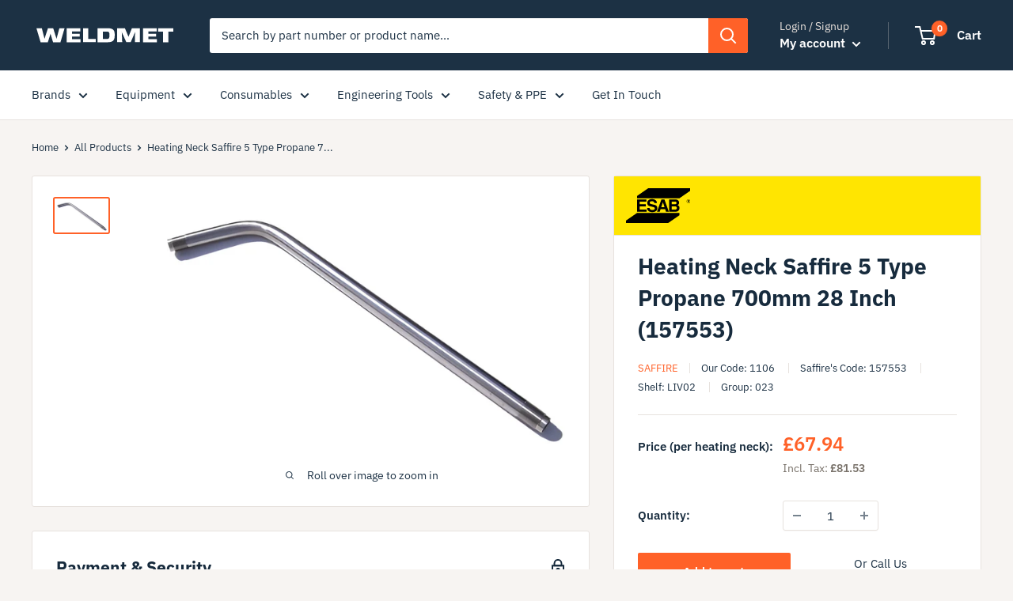

--- FILE ---
content_type: text/html; charset=utf-8
request_url: https://shop.weldmet.co.uk/products/1106
body_size: 30897
content:
<!doctype html>

<html class="no-js" lang="en">
  <head>
    <meta charset="utf-8">
    <meta name="viewport" content="width=device-width, initial-scale=1.0, height=device-height, minimum-scale=1.0, maximum-scale=5.0">
    <meta name="theme-color" content="#ff6128"><title>Heating Neck Saffire 5 Type Propane 700mm 28 Inch (157553) [1106]
        
</title><link rel="canonical" href="https://shop.weldmet.co.uk/products/1106"><link
        rel="shortcut icon"
        href="//shop.weldmet.co.uk/cdn/shop/files/weldmet_23f8771a-3f37-4450-a8ad-23c4affe4e2f_96x96.png?v=1614292923"
        type="image/png"><link
      rel="preload"
      as="style"
      href="//shop.weldmet.co.uk/cdn/shop/t/4/assets/theme.css?v=52108577286592448251682067075">
    <link
      rel="preload"
      as="script"
      href="//shop.weldmet.co.uk/cdn/shop/t/4/assets/theme.min.js?v=116761201341942993531680797206">
    <link rel="preconnect" href="https://cdn.shopify.com">
    <link rel="preconnect" href="https://fonts.shopifycdn.com">
    <link rel="dns-prefetch" href="https://productreviews.shopifycdn.com">
    <link rel="dns-prefetch" href="https://ajax.googleapis.com">
    <link rel="dns-prefetch" href="https://maps.googleapis.com">
    <link rel="dns-prefetch" href="https://maps.gstatic.com">

    <!-- Google tag (gtag.js) -->
    <script async src="https://www.googletagmanager.com/gtag/js?id=AW-535312163"></script>
    <script>
      window.dataLayer = window.dataLayer || [];
      function gtag() {
        dataLayer.push(arguments);
      }
      gtag('js', new Date());

      gtag('config', 'AW-535312163');
    </script>

    <meta property="og:type" content="product">
  <meta property="og:title" content="Heating Neck Saffire 5 Type Propane 700mm 28 Inch (157553)"><meta property="og:image" content="http://shop.weldmet.co.uk/cdn/shop/files/7BB359F0-FB28-4D01-9E00-ECA7751CC039.png?v=1720273422">
    <meta property="og:image:secure_url" content="https://shop.weldmet.co.uk/cdn/shop/files/7BB359F0-FB28-4D01-9E00-ECA7751CC039.png?v=1720273422">
    <meta property="og:image:width" content="1319">
    <meta property="og:image:height" content="795"><meta property="product:price:amount" content="67.94">
  <meta property="product:price:currency" content="GBP"><meta property="og:url" content="https://shop.weldmet.co.uk/products/1106">
<meta property="og:site_name" content="Weldmet"><meta name="twitter:card" content="summary"><meta name="twitter:title" content="Heating Neck Saffire 5 Type Propane 700mm 28 Inch (157553)">
  <meta name="twitter:description" content="">
  <meta name="twitter:image" content="https://shop.weldmet.co.uk/cdn/shop/files/7BB359F0-FB28-4D01-9E00-ECA7751CC039_600x600_crop_center.png?v=1720273422">
    <link rel="preload" href="//shop.weldmet.co.uk/cdn/fonts/ibm_plex_sans/ibmplexsans_n7.a8d2465074d254d8c167d5599b02fc2f97912fc9.woff2" as="font" type="font/woff2" crossorigin>
<link rel="preload" href="//shop.weldmet.co.uk/cdn/fonts/ibm_plex_sans/ibmplexsans_n4.4633946c9236bd5cc5d0394ad07b807eb7ca1b32.woff2" as="font" type="font/woff2" crossorigin><link rel="preload" href="//shop.weldmet.co.uk/cdn/fonts/ibm_plex_sans/ibmplexsans_i7.25100a51254494cece6de9741984bfb7fb22bafb.woff2" as="font" type="font/woff2" crossorigin><link rel="preload" href="//shop.weldmet.co.uk/cdn/fonts/ibm_plex_sans/ibmplexsans_n7.a8d2465074d254d8c167d5599b02fc2f97912fc9.woff2" as="font" type="font/woff2" crossorigin><link rel="preload" href="//shop.weldmet.co.uk/cdn/fonts/ibm_plex_sans/ibmplexsans_i4.ef77720fc4c9ae616083d1ac737f976e4c15f75b.woff2" as="font" type="font/woff2" crossorigin><link rel="preload" href="//shop.weldmet.co.uk/cdn/fonts/ibm_plex_sans/ibmplexsans_i7.25100a51254494cece6de9741984bfb7fb22bafb.woff2" as="font" type="font/woff2" crossorigin><link rel="preload" href="//shop.weldmet.co.uk/cdn/fonts/ibm_plex_sans/ibmplexsans_n6.cfb7efcc4708d97b4883d9d89e924e81b54334c1.woff2" as="font" type="font/woff2" crossorigin><style>
  @font-face {
  font-family: "IBM Plex Sans";
  font-weight: 700;
  font-style: normal;
  font-display: fallback;
  src: url("//shop.weldmet.co.uk/cdn/fonts/ibm_plex_sans/ibmplexsans_n7.a8d2465074d254d8c167d5599b02fc2f97912fc9.woff2") format("woff2"),
       url("//shop.weldmet.co.uk/cdn/fonts/ibm_plex_sans/ibmplexsans_n7.75e7a78a86c7afd1eb5becd99b7802136f0ed528.woff") format("woff");
}

  @font-face {
  font-family: "IBM Plex Sans";
  font-weight: 400;
  font-style: normal;
  font-display: fallback;
  src: url("//shop.weldmet.co.uk/cdn/fonts/ibm_plex_sans/ibmplexsans_n4.4633946c9236bd5cc5d0394ad07b807eb7ca1b32.woff2") format("woff2"),
       url("//shop.weldmet.co.uk/cdn/fonts/ibm_plex_sans/ibmplexsans_n4.6c6923eb6151e62a09e8a1ff83eaa1ce2a563a30.woff") format("woff");
}

@font-face {
  font-family: "IBM Plex Sans";
  font-weight: 600;
  font-style: normal;
  font-display: fallback;
  src: url("//shop.weldmet.co.uk/cdn/fonts/ibm_plex_sans/ibmplexsans_n6.cfb7efcc4708d97b4883d9d89e924e81b54334c1.woff2") format("woff2"),
       url("//shop.weldmet.co.uk/cdn/fonts/ibm_plex_sans/ibmplexsans_n6.b56157147f51a11f7ba6c49b63ffcafb1da8eeea.woff") format("woff");
}

@font-face {
  font-family: "IBM Plex Sans";
  font-weight: 700;
  font-style: italic;
  font-display: fallback;
  src: url("//shop.weldmet.co.uk/cdn/fonts/ibm_plex_sans/ibmplexsans_i7.25100a51254494cece6de9741984bfb7fb22bafb.woff2") format("woff2"),
       url("//shop.weldmet.co.uk/cdn/fonts/ibm_plex_sans/ibmplexsans_i7.7da61352825d18bb0287d7bc79067d47efc4fdda.woff") format("woff");
}


  @font-face {
  font-family: "IBM Plex Sans";
  font-weight: 700;
  font-style: normal;
  font-display: fallback;
  src: url("//shop.weldmet.co.uk/cdn/fonts/ibm_plex_sans/ibmplexsans_n7.a8d2465074d254d8c167d5599b02fc2f97912fc9.woff2") format("woff2"),
       url("//shop.weldmet.co.uk/cdn/fonts/ibm_plex_sans/ibmplexsans_n7.75e7a78a86c7afd1eb5becd99b7802136f0ed528.woff") format("woff");
}

  @font-face {
  font-family: "IBM Plex Sans";
  font-weight: 400;
  font-style: italic;
  font-display: fallback;
  src: url("//shop.weldmet.co.uk/cdn/fonts/ibm_plex_sans/ibmplexsans_i4.ef77720fc4c9ae616083d1ac737f976e4c15f75b.woff2") format("woff2"),
       url("//shop.weldmet.co.uk/cdn/fonts/ibm_plex_sans/ibmplexsans_i4.76cc8914ac99481bd93e34f8998da7b57a578a71.woff") format("woff");
}

  @font-face {
  font-family: "IBM Plex Sans";
  font-weight: 700;
  font-style: italic;
  font-display: fallback;
  src: url("//shop.weldmet.co.uk/cdn/fonts/ibm_plex_sans/ibmplexsans_i7.25100a51254494cece6de9741984bfb7fb22bafb.woff2") format("woff2"),
       url("//shop.weldmet.co.uk/cdn/fonts/ibm_plex_sans/ibmplexsans_i7.7da61352825d18bb0287d7bc79067d47efc4fdda.woff") format("woff");
}


  :root {
    --default-text-font-size : 15px;
    --base-text-font-size    : 15px;
    --heading-font-family    : "IBM Plex Sans", sans-serif;
    --heading-font-weight    : 700;
    --heading-font-style     : normal;
    --text-font-family       : "IBM Plex Sans", sans-serif;
    --text-font-weight       : 400;
    --text-font-style        : normal;
    --text-font-bolder-weight: 600;
    --text-link-decoration   : underline;

    --text-color               : #1c3144;
    --text-color-rgb           : 28, 49, 68;
    --heading-color            : #172b3d;
    --border-color             : #e7e2de;
    --border-color-rgb         : 231, 226, 222;
    --form-border-color        : #dcd5cf;
    --accent-color             : #ff6128;
    --accent-color-rgb         : 255, 97, 40;
    --link-color               : #ff6128;
    --link-color-hover         : #da3a00;
    --background               : #f7f4f2;
    --secondary-background     : #ffffff;
    --secondary-background-rgb : 255, 255, 255;
    --accent-background        : rgba(255, 97, 40, 0.08);

    --error-color       : #f71b1b;
    --error-background  : rgba(247, 27, 27, 0.07);
    --success-color     : #48b448;
    --success-background: rgba(72, 180, 72, 0.11);

    --primary-button-background      : #ff6128;
    --primary-button-background-rgb  : 255, 97, 40;
    --primary-button-text-color      : #ffffff;
    --secondary-button-background    : #e6ecf1;
    --secondary-button-background-rgb: 230, 236, 241;
    --secondary-button-text-color    : #0e1922;

    --header-background      : #1c3144;
    --header-text-color      : #ffffff;
    --header-light-text-color: #e9e2dd;
    --header-border-color    : rgba(233, 226, 221, 0.3);
    --header-accent-color    : #ff6128;

    --flickity-arrow-color: #bcaea3;--product-on-sale-accent           : #ee0000;
    --product-on-sale-accent-rgb       : 238, 0, 0;
    --product-on-sale-color            : #ffffff;
    --product-in-stock-color           : #008a00;
    --product-low-stock-color          : #ee0000;
    --product-sold-out-color           : #d1d1d4;
    --product-custom-label-1-background: #ff6128;
    --product-custom-label-1-color     : #ffffff;
    --product-custom-label-2-background: #a95ebe;
    --product-custom-label-2-color     : #ffffff;
    --product-review-star-color        : #ffb647;

    --mobile-container-gutter : 20px;
    --desktop-container-gutter: 40px;
  }
</style>

<script>
  // IE11 does not have support for CSS variables, so we have to polyfill them
  if (!(((window || {}).CSS || {}).supports && window.CSS.supports('(--a: 0)'))) {
    const script = document.createElement('script');
    script.type = 'text/javascript';
    script.src = 'https://cdn.jsdelivr.net/npm/css-vars-ponyfill@2';
    script.onload = function() {
      cssVars({});
    };

    document.getElementsByTagName('head')[0].appendChild(script);
  }
</script>

    <script>window.performance && window.performance.mark && window.performance.mark('shopify.content_for_header.start');</script><meta id="shopify-digital-wallet" name="shopify-digital-wallet" content="/45847675042/digital_wallets/dialog">
<meta name="shopify-checkout-api-token" content="a10daba337905c54e01303256694def5">
<meta id="in-context-paypal-metadata" data-shop-id="45847675042" data-venmo-supported="false" data-environment="production" data-locale="en_US" data-paypal-v4="true" data-currency="GBP">
<link rel="alternate" type="application/json+oembed" href="https://shop.weldmet.co.uk/products/1106.oembed">
<script async="async" src="/checkouts/internal/preloads.js?locale=en-GB"></script>
<script id="apple-pay-shop-capabilities" type="application/json">{"shopId":45847675042,"countryCode":"GB","currencyCode":"GBP","merchantCapabilities":["supports3DS"],"merchantId":"gid:\/\/shopify\/Shop\/45847675042","merchantName":"Weldmet","requiredBillingContactFields":["postalAddress","email","phone"],"requiredShippingContactFields":["postalAddress","email","phone"],"shippingType":"shipping","supportedNetworks":["visa","maestro","masterCard"],"total":{"type":"pending","label":"Weldmet","amount":"1.00"},"shopifyPaymentsEnabled":true,"supportsSubscriptions":true}</script>
<script id="shopify-features" type="application/json">{"accessToken":"a10daba337905c54e01303256694def5","betas":["rich-media-storefront-analytics"],"domain":"shop.weldmet.co.uk","predictiveSearch":true,"shopId":45847675042,"locale":"en"}</script>
<script>var Shopify = Shopify || {};
Shopify.shop = "weldmet.myshopify.com";
Shopify.locale = "en";
Shopify.currency = {"active":"GBP","rate":"1.0"};
Shopify.country = "GB";
Shopify.theme = {"name":"weldify\/main","id":130202566818,"schema_name":"Warehouse","schema_version":"1.15.1","theme_store_id":null,"role":"main"};
Shopify.theme.handle = "null";
Shopify.theme.style = {"id":null,"handle":null};
Shopify.cdnHost = "shop.weldmet.co.uk/cdn";
Shopify.routes = Shopify.routes || {};
Shopify.routes.root = "/";</script>
<script type="module">!function(o){(o.Shopify=o.Shopify||{}).modules=!0}(window);</script>
<script>!function(o){function n(){var o=[];function n(){o.push(Array.prototype.slice.apply(arguments))}return n.q=o,n}var t=o.Shopify=o.Shopify||{};t.loadFeatures=n(),t.autoloadFeatures=n()}(window);</script>
<script id="shop-js-analytics" type="application/json">{"pageType":"product"}</script>
<script defer="defer" async type="module" src="//shop.weldmet.co.uk/cdn/shopifycloud/shop-js/modules/v2/client.init-shop-cart-sync_COMZFrEa.en.esm.js"></script>
<script defer="defer" async type="module" src="//shop.weldmet.co.uk/cdn/shopifycloud/shop-js/modules/v2/chunk.common_CdXrxk3f.esm.js"></script>
<script type="module">
  await import("//shop.weldmet.co.uk/cdn/shopifycloud/shop-js/modules/v2/client.init-shop-cart-sync_COMZFrEa.en.esm.js");
await import("//shop.weldmet.co.uk/cdn/shopifycloud/shop-js/modules/v2/chunk.common_CdXrxk3f.esm.js");

  window.Shopify.SignInWithShop?.initShopCartSync?.({"fedCMEnabled":true,"windoidEnabled":true});

</script>
<script>(function() {
  var isLoaded = false;
  function asyncLoad() {
    if (isLoaded) return;
    isLoaded = true;
    var urls = ["https:\/\/client.crisp.chat\/l\/8471d05e-43ac-4ec2-ab08-22f187359955.js?shop=weldmet.myshopify.com"];
    for (var i = 0; i < urls.length; i++) {
      var s = document.createElement('script');
      s.type = 'text/javascript';
      s.async = true;
      s.src = urls[i];
      var x = document.getElementsByTagName('script')[0];
      x.parentNode.insertBefore(s, x);
    }
  };
  if(window.attachEvent) {
    window.attachEvent('onload', asyncLoad);
  } else {
    window.addEventListener('load', asyncLoad, false);
  }
})();</script>
<script id="__st">var __st={"a":45847675042,"offset":0,"reqid":"d2a9a857-a10f-461b-8dc5-db11aa1955b8-1763297915","pageurl":"shop.weldmet.co.uk\/products\/1106","u":"5d2fe0f129f2","p":"product","rtyp":"product","rid":5797695914146};</script>
<script>window.ShopifyPaypalV4VisibilityTracking = true;</script>
<script id="captcha-bootstrap">!function(){'use strict';const t='contact',e='account',n='new_comment',o=[[t,t],['blogs',n],['comments',n],[t,'customer']],c=[[e,'customer_login'],[e,'guest_login'],[e,'recover_customer_password'],[e,'create_customer']],r=t=>t.map((([t,e])=>`form[action*='/${t}']:not([data-nocaptcha='true']) input[name='form_type'][value='${e}']`)).join(','),a=t=>()=>t?[...document.querySelectorAll(t)].map((t=>t.form)):[];function s(){const t=[...o],e=r(t);return a(e)}const i='password',u='form_key',d=['recaptcha-v3-token','g-recaptcha-response','h-captcha-response',i],f=()=>{try{return window.sessionStorage}catch{return}},m='__shopify_v',_=t=>t.elements[u];function p(t,e,n=!1){try{const o=window.sessionStorage,c=JSON.parse(o.getItem(e)),{data:r}=function(t){const{data:e,action:n}=t;return t[m]||n?{data:e,action:n}:{data:t,action:n}}(c);for(const[e,n]of Object.entries(r))t.elements[e]&&(t.elements[e].value=n);n&&o.removeItem(e)}catch(o){console.error('form repopulation failed',{error:o})}}const l='form_type',E='cptcha';function T(t){t.dataset[E]=!0}const w=window,h=w.document,L='Shopify',v='ce_forms',y='captcha';let A=!1;((t,e)=>{const n=(g='f06e6c50-85a8-45c8-87d0-21a2b65856fe',I='https://cdn.shopify.com/shopifycloud/storefront-forms-hcaptcha/ce_storefront_forms_captcha_hcaptcha.v1.5.2.iife.js',D={infoText:'Protected by hCaptcha',privacyText:'Privacy',termsText:'Terms'},(t,e,n)=>{const o=w[L][v],c=o.bindForm;if(c)return c(t,g,e,D).then(n);var r;o.q.push([[t,g,e,D],n]),r=I,A||(h.body.append(Object.assign(h.createElement('script'),{id:'captcha-provider',async:!0,src:r})),A=!0)});var g,I,D;w[L]=w[L]||{},w[L][v]=w[L][v]||{},w[L][v].q=[],w[L][y]=w[L][y]||{},w[L][y].protect=function(t,e){n(t,void 0,e),T(t)},Object.freeze(w[L][y]),function(t,e,n,w,h,L){const[v,y,A,g]=function(t,e,n){const i=e?o:[],u=t?c:[],d=[...i,...u],f=r(d),m=r(i),_=r(d.filter((([t,e])=>n.includes(e))));return[a(f),a(m),a(_),s()]}(w,h,L),I=t=>{const e=t.target;return e instanceof HTMLFormElement?e:e&&e.form},D=t=>v().includes(t);t.addEventListener('submit',(t=>{const e=I(t);if(!e)return;const n=D(e)&&!e.dataset.hcaptchaBound&&!e.dataset.recaptchaBound,o=_(e),c=g().includes(e)&&(!o||!o.value);(n||c)&&t.preventDefault(),c&&!n&&(function(t){try{if(!f())return;!function(t){const e=f();if(!e)return;const n=_(t);if(!n)return;const o=n.value;o&&e.removeItem(o)}(t);const e=Array.from(Array(32),(()=>Math.random().toString(36)[2])).join('');!function(t,e){_(t)||t.append(Object.assign(document.createElement('input'),{type:'hidden',name:u})),t.elements[u].value=e}(t,e),function(t,e){const n=f();if(!n)return;const o=[...t.querySelectorAll(`input[type='${i}']`)].map((({name:t})=>t)),c=[...d,...o],r={};for(const[a,s]of new FormData(t).entries())c.includes(a)||(r[a]=s);n.setItem(e,JSON.stringify({[m]:1,action:t.action,data:r}))}(t,e)}catch(e){console.error('failed to persist form',e)}}(e),e.submit())}));const S=(t,e)=>{t&&!t.dataset[E]&&(n(t,e.some((e=>e===t))),T(t))};for(const o of['focusin','change'])t.addEventListener(o,(t=>{const e=I(t);D(e)&&S(e,y())}));const B=e.get('form_key'),M=e.get(l),P=B&&M;t.addEventListener('DOMContentLoaded',(()=>{const t=y();if(P)for(const e of t)e.elements[l].value===M&&p(e,B);[...new Set([...A(),...v().filter((t=>'true'===t.dataset.shopifyCaptcha))])].forEach((e=>S(e,t)))}))}(h,new URLSearchParams(w.location.search),n,t,e,['guest_login'])})(!0,!0)}();</script>
<script integrity="sha256-52AcMU7V7pcBOXWImdc/TAGTFKeNjmkeM1Pvks/DTgc=" data-source-attribution="shopify.loadfeatures" defer="defer" src="//shop.weldmet.co.uk/cdn/shopifycloud/storefront/assets/storefront/load_feature-81c60534.js" crossorigin="anonymous"></script>
<script data-source-attribution="shopify.dynamic_checkout.dynamic.init">var Shopify=Shopify||{};Shopify.PaymentButton=Shopify.PaymentButton||{isStorefrontPortableWallets:!0,init:function(){window.Shopify.PaymentButton.init=function(){};var t=document.createElement("script");t.src="https://shop.weldmet.co.uk/cdn/shopifycloud/portable-wallets/latest/portable-wallets.en.js",t.type="module",document.head.appendChild(t)}};
</script>
<script data-source-attribution="shopify.dynamic_checkout.buyer_consent">
  function portableWalletsHideBuyerConsent(e){var t=document.getElementById("shopify-buyer-consent"),n=document.getElementById("shopify-subscription-policy-button");t&&n&&(t.classList.add("hidden"),t.setAttribute("aria-hidden","true"),n.removeEventListener("click",e))}function portableWalletsShowBuyerConsent(e){var t=document.getElementById("shopify-buyer-consent"),n=document.getElementById("shopify-subscription-policy-button");t&&n&&(t.classList.remove("hidden"),t.removeAttribute("aria-hidden"),n.addEventListener("click",e))}window.Shopify?.PaymentButton&&(window.Shopify.PaymentButton.hideBuyerConsent=portableWalletsHideBuyerConsent,window.Shopify.PaymentButton.showBuyerConsent=portableWalletsShowBuyerConsent);
</script>
<script data-source-attribution="shopify.dynamic_checkout.cart.bootstrap">document.addEventListener("DOMContentLoaded",(function(){function t(){return document.querySelector("shopify-accelerated-checkout-cart, shopify-accelerated-checkout")}if(t())Shopify.PaymentButton.init();else{new MutationObserver((function(e,n){t()&&(Shopify.PaymentButton.init(),n.disconnect())})).observe(document.body,{childList:!0,subtree:!0})}}));
</script>
<link id="shopify-accelerated-checkout-styles" rel="stylesheet" media="screen" href="https://shop.weldmet.co.uk/cdn/shopifycloud/portable-wallets/latest/accelerated-checkout-backwards-compat.css" crossorigin="anonymous">
<style id="shopify-accelerated-checkout-cart">
        #shopify-buyer-consent {
  margin-top: 1em;
  display: inline-block;
  width: 100%;
}

#shopify-buyer-consent.hidden {
  display: none;
}

#shopify-subscription-policy-button {
  background: none;
  border: none;
  padding: 0;
  text-decoration: underline;
  font-size: inherit;
  cursor: pointer;
}

#shopify-subscription-policy-button::before {
  box-shadow: none;
}

      </style>

<script>window.performance && window.performance.mark && window.performance.mark('shopify.content_for_header.end');</script>

    <link rel="stylesheet" href="//shop.weldmet.co.uk/cdn/shop/t/4/assets/theme.css?v=52108577286592448251682067075">
    <link rel="stylesheet" href="//shop.weldmet.co.uk/cdn/shop/t/4/assets/tailwind.css?v=64155608460124347741754595112">

    <script src="https://kit.fontawesome.com/225e38861d.js" crossorigin="anonymous"></script>

      
  <script type="application/ld+json">
  {
    "@context": "http://schema.org",
    "@type": "Product",
    "offers": [{
          "@type": "Offer",
          "name": "Default Title",
          "availability":"https://schema.org/InStock",
          "price": 67.94,
          "priceCurrency": "GBP",
          "priceValidUntil": "2025-11-26","sku": "1106","url": "/products/1106?variant=43263690244258"
        }
],
    "brand": {
      "name": "Saffire"
    },
    "name": "Heating Neck Saffire 5 Type Propane 700mm 28 Inch (157553)",
    "description": "",
    "category": "GAS Torches welding and cutting (023)",
    "url": "/products/1106",
    "sku": "1106",
    "image": {
      "@type": "ImageObject",
      "url": "https://shop.weldmet.co.uk/cdn/shop/files/7BB359F0-FB28-4D01-9E00-ECA7751CC039_1024x.png?v=1720273422",
      "image": "https://shop.weldmet.co.uk/cdn/shop/files/7BB359F0-FB28-4D01-9E00-ECA7751CC039_1024x.png?v=1720273422",
      "name": "Heating Neck Saffire 5 Type Propane 700mm 28 Inch (157553) [1106]",
      "width": "1024",
      "height": "1024"
    }
  }
  </script>



  <script type="application/ld+json">
  {
    "@context": "http://schema.org",
    "@type": "BreadcrumbList",
  "itemListElement": [{
      "@type": "ListItem",
      "position": 1,
      "name": "Home",
      "item": "https://shop.weldmet.co.uk"
    },{
          "@type": "ListItem",
          "position": 2,
          "name": "Heating Neck Saffire 5 Type Propane 700mm 28 Inch (157553)",
          "item": "https://shop.weldmet.co.uk/products/1106"
        }]
  }
  </script>


      <script>
        // This allows to expose several variables to the global scope, to be used in scripts
        window.theme = {
          pageType: "product",
          cartCount: 0,
          moneyFormat: "£{{amount}}",
          moneyWithCurrencyFormat: "£{{amount}} GBP",
          showDiscount:true
          ,
          discountMode: "percentage",
          searchMode: "product",
          cartType: "drawer"
        };

        window.routes = {
          rootUrl: "\/",
          cartUrl: "\/cart",
          cartAddUrl: "\/cart\/add",
          cartChangeUrl: "\/cart\/change",
          searchUrl: "\/search",
          productRecommendationsUrl: "\/recommendations\/products"
        };

        window.languages = {
          collectionOnSaleLabel: "Save {{savings}}",
          productFormUnavailable: "Unavailable",
          productFormAddToCart:
            "Add to cart"
          ,
          productFormSoldOut: "Sold out",
          shippingEstimatorNoResults: "No shipping could be found for your address.",
          shippingEstimatorOneResult: "There is one shipping rate for your address:",
          shippingEstimatorMultipleResults: "There are {{count}} shipping rates for your address:",
          shippingEstimatorErrors: "There are some errors:"
        };

        window.lazySizesConfig = {
          loadHidden: false,
          hFac: 0.8,
          expFactor: 3,
          customMedia: {
            '--phone': '(max-width: 640px)',
            '--tablet': '(min-width: 641px) and (max-width: 1023px)',
            '--lap': '(min-width: 1024px)'
          }
        };

        document.documentElement.className = document.documentElement.className.replace('no-js', 'js');
      </script><script src="https://cdn.jsdelivr.net/npm/litepicker@2.0.11/dist/bundle.js" defer></script><script src="//unpkg.com/alpinejs" defer></script>
      <script src="//shop.weldmet.co.uk/cdn/shop/t/4/assets/theme.min.js?v=116761201341942993531680797206" defer></script>
      <script src="//shop.weldmet.co.uk/cdn/shop/t/4/assets/custom.js?v=33169158364536293951659193278" defer></script><script>
          (function() {
            window.onpageshow = function() {

// We force re-freshing the cart content onpageshow, as most browsers will serve a cache copy when hitting the
// back button, which cause staled data
              document.documentElement.dispatchEvent(new CustomEvent('cart:refresh', {
                bubbles: true,
                detail: {
                  scrollToTop: false
                }
              }));
            };
          })();
        </script><!-- PriceSpider Pixel Implementation -->
      <script async src="//cdn.pricespider.com/pathinsights/ps-pi-ps.min.js"></script>
      <script>
        var pSgetUrlParameter = function(name) {
          name = name.replace(/[\[]/, '\\[').replace(/[\]]/, '\\]');
          var regex = new RegExp('[\\?&]' + name + '=([^&#]*)');
          var results = regex.exec(location.search);
          return results === null
            ? ''
            : decodeURIComponent(results[1].replace(/\+/g, ' '));
        };
        var pSsetCookie = function(value) {
          pswtb.purchaseTracking.setCookie(value);
          document.cookie = "pswtb.psrid=" + value;
        }
      </script>

      <!-- PriceSpider end -->
    <link href="https://monorail-edge.shopifysvc.com" rel="dns-prefetch">
<script>(function(){if ("sendBeacon" in navigator && "performance" in window) {try {var session_token_from_headers = performance.getEntriesByType('navigation')[0].serverTiming.find(x => x.name == '_s').description;} catch {var session_token_from_headers = undefined;}var session_cookie_matches = document.cookie.match(/_shopify_s=([^;]*)/);var session_token_from_cookie = session_cookie_matches && session_cookie_matches.length === 2 ? session_cookie_matches[1] : "";var session_token = session_token_from_headers || session_token_from_cookie || "";function handle_abandonment_event(e) {var entries = performance.getEntries().filter(function(entry) {return /monorail-edge.shopifysvc.com/.test(entry.name);});if (!window.abandonment_tracked && entries.length === 0) {window.abandonment_tracked = true;var currentMs = Date.now();var navigation_start = performance.timing.navigationStart;var payload = {shop_id: 45847675042,url: window.location.href,navigation_start,duration: currentMs - navigation_start,session_token,page_type: "product"};window.navigator.sendBeacon("https://monorail-edge.shopifysvc.com/v1/produce", JSON.stringify({schema_id: "online_store_buyer_site_abandonment/1.1",payload: payload,metadata: {event_created_at_ms: currentMs,event_sent_at_ms: currentMs}}));}}window.addEventListener('pagehide', handle_abandonment_event);}}());</script>
<script id="web-pixels-manager-setup">(function e(e,d,r,n,o){if(void 0===o&&(o={}),!Boolean(null===(a=null===(i=window.Shopify)||void 0===i?void 0:i.analytics)||void 0===a?void 0:a.replayQueue)){var i,a;window.Shopify=window.Shopify||{};var t=window.Shopify;t.analytics=t.analytics||{};var s=t.analytics;s.replayQueue=[],s.publish=function(e,d,r){return s.replayQueue.push([e,d,r]),!0};try{self.performance.mark("wpm:start")}catch(e){}var l=function(){var e={modern:/Edge?\/(1{2}[4-9]|1[2-9]\d|[2-9]\d{2}|\d{4,})\.\d+(\.\d+|)|Firefox\/(1{2}[4-9]|1[2-9]\d|[2-9]\d{2}|\d{4,})\.\d+(\.\d+|)|Chrom(ium|e)\/(9{2}|\d{3,})\.\d+(\.\d+|)|(Maci|X1{2}).+ Version\/(15\.\d+|(1[6-9]|[2-9]\d|\d{3,})\.\d+)([,.]\d+|)( \(\w+\)|)( Mobile\/\w+|) Safari\/|Chrome.+OPR\/(9{2}|\d{3,})\.\d+\.\d+|(CPU[ +]OS|iPhone[ +]OS|CPU[ +]iPhone|CPU IPhone OS|CPU iPad OS)[ +]+(15[._]\d+|(1[6-9]|[2-9]\d|\d{3,})[._]\d+)([._]\d+|)|Android:?[ /-](13[3-9]|1[4-9]\d|[2-9]\d{2}|\d{4,})(\.\d+|)(\.\d+|)|Android.+Firefox\/(13[5-9]|1[4-9]\d|[2-9]\d{2}|\d{4,})\.\d+(\.\d+|)|Android.+Chrom(ium|e)\/(13[3-9]|1[4-9]\d|[2-9]\d{2}|\d{4,})\.\d+(\.\d+|)|SamsungBrowser\/([2-9]\d|\d{3,})\.\d+/,legacy:/Edge?\/(1[6-9]|[2-9]\d|\d{3,})\.\d+(\.\d+|)|Firefox\/(5[4-9]|[6-9]\d|\d{3,})\.\d+(\.\d+|)|Chrom(ium|e)\/(5[1-9]|[6-9]\d|\d{3,})\.\d+(\.\d+|)([\d.]+$|.*Safari\/(?![\d.]+ Edge\/[\d.]+$))|(Maci|X1{2}).+ Version\/(10\.\d+|(1[1-9]|[2-9]\d|\d{3,})\.\d+)([,.]\d+|)( \(\w+\)|)( Mobile\/\w+|) Safari\/|Chrome.+OPR\/(3[89]|[4-9]\d|\d{3,})\.\d+\.\d+|(CPU[ +]OS|iPhone[ +]OS|CPU[ +]iPhone|CPU IPhone OS|CPU iPad OS)[ +]+(10[._]\d+|(1[1-9]|[2-9]\d|\d{3,})[._]\d+)([._]\d+|)|Android:?[ /-](13[3-9]|1[4-9]\d|[2-9]\d{2}|\d{4,})(\.\d+|)(\.\d+|)|Mobile Safari.+OPR\/([89]\d|\d{3,})\.\d+\.\d+|Android.+Firefox\/(13[5-9]|1[4-9]\d|[2-9]\d{2}|\d{4,})\.\d+(\.\d+|)|Android.+Chrom(ium|e)\/(13[3-9]|1[4-9]\d|[2-9]\d{2}|\d{4,})\.\d+(\.\d+|)|Android.+(UC? ?Browser|UCWEB|U3)[ /]?(15\.([5-9]|\d{2,})|(1[6-9]|[2-9]\d|\d{3,})\.\d+)\.\d+|SamsungBrowser\/(5\.\d+|([6-9]|\d{2,})\.\d+)|Android.+MQ{2}Browser\/(14(\.(9|\d{2,})|)|(1[5-9]|[2-9]\d|\d{3,})(\.\d+|))(\.\d+|)|K[Aa][Ii]OS\/(3\.\d+|([4-9]|\d{2,})\.\d+)(\.\d+|)/},d=e.modern,r=e.legacy,n=navigator.userAgent;return n.match(d)?"modern":n.match(r)?"legacy":"unknown"}(),u="modern"===l?"modern":"legacy",c=(null!=n?n:{modern:"",legacy:""})[u],f=function(e){return[e.baseUrl,"/wpm","/b",e.hashVersion,"modern"===e.buildTarget?"m":"l",".js"].join("")}({baseUrl:d,hashVersion:r,buildTarget:u}),m=function(e){var d=e.version,r=e.bundleTarget,n=e.surface,o=e.pageUrl,i=e.monorailEndpoint;return{emit:function(e){var a=e.status,t=e.errorMsg,s=(new Date).getTime(),l=JSON.stringify({metadata:{event_sent_at_ms:s},events:[{schema_id:"web_pixels_manager_load/3.1",payload:{version:d,bundle_target:r,page_url:o,status:a,surface:n,error_msg:t},metadata:{event_created_at_ms:s}}]});if(!i)return console&&console.warn&&console.warn("[Web Pixels Manager] No Monorail endpoint provided, skipping logging."),!1;try{return self.navigator.sendBeacon.bind(self.navigator)(i,l)}catch(e){}var u=new XMLHttpRequest;try{return u.open("POST",i,!0),u.setRequestHeader("Content-Type","text/plain"),u.send(l),!0}catch(e){return console&&console.warn&&console.warn("[Web Pixels Manager] Got an unhandled error while logging to Monorail."),!1}}}}({version:r,bundleTarget:l,surface:e.surface,pageUrl:self.location.href,monorailEndpoint:e.monorailEndpoint});try{o.browserTarget=l,function(e){var d=e.src,r=e.async,n=void 0===r||r,o=e.onload,i=e.onerror,a=e.sri,t=e.scriptDataAttributes,s=void 0===t?{}:t,l=document.createElement("script"),u=document.querySelector("head"),c=document.querySelector("body");if(l.async=n,l.src=d,a&&(l.integrity=a,l.crossOrigin="anonymous"),s)for(var f in s)if(Object.prototype.hasOwnProperty.call(s,f))try{l.dataset[f]=s[f]}catch(e){}if(o&&l.addEventListener("load",o),i&&l.addEventListener("error",i),u)u.appendChild(l);else{if(!c)throw new Error("Did not find a head or body element to append the script");c.appendChild(l)}}({src:f,async:!0,onload:function(){if(!function(){var e,d;return Boolean(null===(d=null===(e=window.Shopify)||void 0===e?void 0:e.analytics)||void 0===d?void 0:d.initialized)}()){var d=window.webPixelsManager.init(e)||void 0;if(d){var r=window.Shopify.analytics;r.replayQueue.forEach((function(e){var r=e[0],n=e[1],o=e[2];d.publishCustomEvent(r,n,o)})),r.replayQueue=[],r.publish=d.publishCustomEvent,r.visitor=d.visitor,r.initialized=!0}}},onerror:function(){return m.emit({status:"failed",errorMsg:"".concat(f," has failed to load")})},sri:function(e){var d=/^sha384-[A-Za-z0-9+/=]+$/;return"string"==typeof e&&d.test(e)}(c)?c:"",scriptDataAttributes:o}),m.emit({status:"loading"})}catch(e){m.emit({status:"failed",errorMsg:(null==e?void 0:e.message)||"Unknown error"})}}})({shopId: 45847675042,storefrontBaseUrl: "https://shop.weldmet.co.uk",extensionsBaseUrl: "https://extensions.shopifycdn.com/cdn/shopifycloud/web-pixels-manager",monorailEndpoint: "https://monorail-edge.shopifysvc.com/unstable/produce_batch",surface: "storefront-renderer",enabledBetaFlags: ["2dca8a86"],webPixelsConfigList: [{"id":"shopify-app-pixel","configuration":"{}","eventPayloadVersion":"v1","runtimeContext":"STRICT","scriptVersion":"0450","apiClientId":"shopify-pixel","type":"APP","privacyPurposes":["ANALYTICS","MARKETING"]},{"id":"shopify-custom-pixel","eventPayloadVersion":"v1","runtimeContext":"LAX","scriptVersion":"0450","apiClientId":"shopify-pixel","type":"CUSTOM","privacyPurposes":["ANALYTICS","MARKETING"]}],isMerchantRequest: false,initData: {"shop":{"name":"Weldmet","paymentSettings":{"currencyCode":"GBP"},"myshopifyDomain":"weldmet.myshopify.com","countryCode":"GB","storefrontUrl":"https:\/\/shop.weldmet.co.uk"},"customer":null,"cart":null,"checkout":null,"productVariants":[{"price":{"amount":67.94,"currencyCode":"GBP"},"product":{"title":"Heating Neck Saffire 5 Type Propane 700mm 28 Inch (157553) [1106]","vendor":"Saffire","id":"5797695914146","untranslatedTitle":"Heating Neck Saffire 5 Type Propane 700mm 28 Inch (157553) [1106]","url":"\/products\/1106","type":"GAS Torches welding and cutting (023)"},"id":"43263690244258","image":{"src":"\/\/shop.weldmet.co.uk\/cdn\/shop\/files\/7BB359F0-FB28-4D01-9E00-ECA7751CC039.png?v=1720273422"},"sku":"1106","title":"Default Title","untranslatedTitle":"Default Title"}],"purchasingCompany":null},},"https://shop.weldmet.co.uk/cdn","ae1676cfwd2530674p4253c800m34e853cb",{"modern":"","legacy":""},{"shopId":"45847675042","storefrontBaseUrl":"https:\/\/shop.weldmet.co.uk","extensionBaseUrl":"https:\/\/extensions.shopifycdn.com\/cdn\/shopifycloud\/web-pixels-manager","surface":"storefront-renderer","enabledBetaFlags":"[\"2dca8a86\"]","isMerchantRequest":"false","hashVersion":"ae1676cfwd2530674p4253c800m34e853cb","publish":"custom","events":"[[\"page_viewed\",{}],[\"product_viewed\",{\"productVariant\":{\"price\":{\"amount\":67.94,\"currencyCode\":\"GBP\"},\"product\":{\"title\":\"Heating Neck Saffire 5 Type Propane 700mm 28 Inch (157553) [1106]\",\"vendor\":\"Saffire\",\"id\":\"5797695914146\",\"untranslatedTitle\":\"Heating Neck Saffire 5 Type Propane 700mm 28 Inch (157553) [1106]\",\"url\":\"\/products\/1106\",\"type\":\"GAS Torches welding and cutting (023)\"},\"id\":\"43263690244258\",\"image\":{\"src\":\"\/\/shop.weldmet.co.uk\/cdn\/shop\/files\/7BB359F0-FB28-4D01-9E00-ECA7751CC039.png?v=1720273422\"},\"sku\":\"1106\",\"title\":\"Default Title\",\"untranslatedTitle\":\"Default Title\"}}]]"});</script><script>
  window.ShopifyAnalytics = window.ShopifyAnalytics || {};
  window.ShopifyAnalytics.meta = window.ShopifyAnalytics.meta || {};
  window.ShopifyAnalytics.meta.currency = 'GBP';
  var meta = {"product":{"id":5797695914146,"gid":"gid:\/\/shopify\/Product\/5797695914146","vendor":"Saffire","type":"GAS Torches welding and cutting (023)","variants":[{"id":43263690244258,"price":6794,"name":"Heating Neck Saffire 5 Type Propane 700mm 28 Inch (157553) [1106]","public_title":null,"sku":"1106"}],"remote":false},"page":{"pageType":"product","resourceType":"product","resourceId":5797695914146}};
  for (var attr in meta) {
    window.ShopifyAnalytics.meta[attr] = meta[attr];
  }
</script>
<script class="analytics">
  (function () {
    var customDocumentWrite = function(content) {
      var jquery = null;

      if (window.jQuery) {
        jquery = window.jQuery;
      } else if (window.Checkout && window.Checkout.$) {
        jquery = window.Checkout.$;
      }

      if (jquery) {
        jquery('body').append(content);
      }
    };

    var hasLoggedConversion = function(token) {
      if (token) {
        return document.cookie.indexOf('loggedConversion=' + token) !== -1;
      }
      return false;
    }

    var setCookieIfConversion = function(token) {
      if (token) {
        var twoMonthsFromNow = new Date(Date.now());
        twoMonthsFromNow.setMonth(twoMonthsFromNow.getMonth() + 2);

        document.cookie = 'loggedConversion=' + token + '; expires=' + twoMonthsFromNow;
      }
    }

    var trekkie = window.ShopifyAnalytics.lib = window.trekkie = window.trekkie || [];
    if (trekkie.integrations) {
      return;
    }
    trekkie.methods = [
      'identify',
      'page',
      'ready',
      'track',
      'trackForm',
      'trackLink'
    ];
    trekkie.factory = function(method) {
      return function() {
        var args = Array.prototype.slice.call(arguments);
        args.unshift(method);
        trekkie.push(args);
        return trekkie;
      };
    };
    for (var i = 0; i < trekkie.methods.length; i++) {
      var key = trekkie.methods[i];
      trekkie[key] = trekkie.factory(key);
    }
    trekkie.load = function(config) {
      trekkie.config = config || {};
      trekkie.config.initialDocumentCookie = document.cookie;
      var first = document.getElementsByTagName('script')[0];
      var script = document.createElement('script');
      script.type = 'text/javascript';
      script.onerror = function(e) {
        var scriptFallback = document.createElement('script');
        scriptFallback.type = 'text/javascript';
        scriptFallback.onerror = function(error) {
                var Monorail = {
      produce: function produce(monorailDomain, schemaId, payload) {
        var currentMs = new Date().getTime();
        var event = {
          schema_id: schemaId,
          payload: payload,
          metadata: {
            event_created_at_ms: currentMs,
            event_sent_at_ms: currentMs
          }
        };
        return Monorail.sendRequest("https://" + monorailDomain + "/v1/produce", JSON.stringify(event));
      },
      sendRequest: function sendRequest(endpointUrl, payload) {
        // Try the sendBeacon API
        if (window && window.navigator && typeof window.navigator.sendBeacon === 'function' && typeof window.Blob === 'function' && !Monorail.isIos12()) {
          var blobData = new window.Blob([payload], {
            type: 'text/plain'
          });

          if (window.navigator.sendBeacon(endpointUrl, blobData)) {
            return true;
          } // sendBeacon was not successful

        } // XHR beacon

        var xhr = new XMLHttpRequest();

        try {
          xhr.open('POST', endpointUrl);
          xhr.setRequestHeader('Content-Type', 'text/plain');
          xhr.send(payload);
        } catch (e) {
          console.log(e);
        }

        return false;
      },
      isIos12: function isIos12() {
        return window.navigator.userAgent.lastIndexOf('iPhone; CPU iPhone OS 12_') !== -1 || window.navigator.userAgent.lastIndexOf('iPad; CPU OS 12_') !== -1;
      }
    };
    Monorail.produce('monorail-edge.shopifysvc.com',
      'trekkie_storefront_load_errors/1.1',
      {shop_id: 45847675042,
      theme_id: 130202566818,
      app_name: "storefront",
      context_url: window.location.href,
      source_url: "//shop.weldmet.co.uk/cdn/s/trekkie.storefront.308893168db1679b4a9f8a086857af995740364f.min.js"});

        };
        scriptFallback.async = true;
        scriptFallback.src = '//shop.weldmet.co.uk/cdn/s/trekkie.storefront.308893168db1679b4a9f8a086857af995740364f.min.js';
        first.parentNode.insertBefore(scriptFallback, first);
      };
      script.async = true;
      script.src = '//shop.weldmet.co.uk/cdn/s/trekkie.storefront.308893168db1679b4a9f8a086857af995740364f.min.js';
      first.parentNode.insertBefore(script, first);
    };
    trekkie.load(
      {"Trekkie":{"appName":"storefront","development":false,"defaultAttributes":{"shopId":45847675042,"isMerchantRequest":null,"themeId":130202566818,"themeCityHash":"7266772373520795462","contentLanguage":"en","currency":"GBP","eventMetadataId":"1586f2d5-84dc-44d1-a979-393b7ee0d7f4"},"isServerSideCookieWritingEnabled":true,"monorailRegion":"shop_domain","enabledBetaFlags":["f0df213a"]},"Session Attribution":{},"S2S":{"facebookCapiEnabled":false,"source":"trekkie-storefront-renderer","apiClientId":580111}}
    );

    var loaded = false;
    trekkie.ready(function() {
      if (loaded) return;
      loaded = true;

      window.ShopifyAnalytics.lib = window.trekkie;

      var originalDocumentWrite = document.write;
      document.write = customDocumentWrite;
      try { window.ShopifyAnalytics.merchantGoogleAnalytics.call(this); } catch(error) {};
      document.write = originalDocumentWrite;

      window.ShopifyAnalytics.lib.page(null,{"pageType":"product","resourceType":"product","resourceId":5797695914146,"shopifyEmitted":true});

      var match = window.location.pathname.match(/checkouts\/(.+)\/(thank_you|post_purchase)/)
      var token = match? match[1]: undefined;
      if (!hasLoggedConversion(token)) {
        setCookieIfConversion(token);
        window.ShopifyAnalytics.lib.track("Viewed Product",{"currency":"GBP","variantId":43263690244258,"productId":5797695914146,"productGid":"gid:\/\/shopify\/Product\/5797695914146","name":"Heating Neck Saffire 5 Type Propane 700mm 28 Inch (157553) [1106]","price":"67.94","sku":"1106","brand":"Saffire","variant":null,"category":"GAS Torches welding and cutting (023)","nonInteraction":true,"remote":false},undefined,undefined,{"shopifyEmitted":true});
      window.ShopifyAnalytics.lib.track("monorail:\/\/trekkie_storefront_viewed_product\/1.1",{"currency":"GBP","variantId":43263690244258,"productId":5797695914146,"productGid":"gid:\/\/shopify\/Product\/5797695914146","name":"Heating Neck Saffire 5 Type Propane 700mm 28 Inch (157553) [1106]","price":"67.94","sku":"1106","brand":"Saffire","variant":null,"category":"GAS Torches welding and cutting (023)","nonInteraction":true,"remote":false,"referer":"https:\/\/shop.weldmet.co.uk\/products\/1106"});
      }
    });


        var eventsListenerScript = document.createElement('script');
        eventsListenerScript.async = true;
        eventsListenerScript.src = "//shop.weldmet.co.uk/cdn/shopifycloud/storefront/assets/shop_events_listener-3da45d37.js";
        document.getElementsByTagName('head')[0].appendChild(eventsListenerScript);

})();</script>
  <script>
  if (!window.ga || (window.ga && typeof window.ga !== 'function')) {
    window.ga = function ga() {
      (window.ga.q = window.ga.q || []).push(arguments);
      if (window.Shopify && window.Shopify.analytics && typeof window.Shopify.analytics.publish === 'function') {
        window.Shopify.analytics.publish("ga_stub_called", {}, {sendTo: "google_osp_migration"});
      }
      console.error("Shopify's Google Analytics stub called with:", Array.from(arguments), "\nSee https://help.shopify.com/manual/promoting-marketing/pixels/pixel-migration#google for more information.");
    };
    if (window.Shopify && window.Shopify.analytics && typeof window.Shopify.analytics.publish === 'function') {
      window.Shopify.analytics.publish("ga_stub_initialized", {}, {sendTo: "google_osp_migration"});
    }
  }
</script>
<script
  defer
  src="https://shop.weldmet.co.uk/cdn/shopifycloud/perf-kit/shopify-perf-kit-2.1.2.min.js"
  data-application="storefront-renderer"
  data-shop-id="45847675042"
  data-render-region="gcp-us-east1"
  data-page-type="product"
  data-theme-instance-id="130202566818"
  data-theme-name="Warehouse"
  data-theme-version="1.15.1"
  data-monorail-region="shop_domain"
  data-resource-timing-sampling-rate="10"
  data-shs="true"
  data-shs-beacon="true"
  data-shs-export-with-fetch="true"
  data-shs-logs-sample-rate="1"
></script>
</head>

    <body class="warehouse--v1 features--animate-zoom template-product " data-instant-intensity="viewport">
      <a href="#main" class="visually-hidden skip-to-content">Skip to content</a>
      <span class="loading-bar"></span>

      <div id="shopify-section-announcement-bar" class="shopify-section"></div>
<div id="shopify-section-popups" class="shopify-section"><div data-section-id="popups" data-section-type="popups"></div>

</div>
<div id="shopify-section-header" class="shopify-section shopify-section__header"><section data-section-id="header" data-section-type="header" data-section-settings='{
  "navigationLayout": "inline",
  "desktopOpenTrigger": "hover",
  "useStickyHeader": false
}'>
  <header class="header header--inline header--search-expanded" role="banner">
    <div class="container">
      <div class="header__inner"><nav class="header__mobile-nav hidden-lap-and-up">
            <button class="header__mobile-nav-toggle icon-state touch-area" data-action="toggle-menu" aria-expanded="false" aria-haspopup="true" aria-controls="mobile-menu" aria-label="Open menu">
              <span class="icon-state__primary"><svg focusable="false" class="icon inline icon--hamburger-mobile" viewBox="0 0 20 16" role="presentation">
      <path d="M0 14h20v2H0v-2zM0 0h20v2H0V0zm0 7h20v2H0V7z" fill="currentColor" fill-rule="evenodd"></path>
    </svg></span>
              <span class="icon-state__secondary"><svg focusable="false" class="icon inline icon--close" viewBox="0 0 19 19" role="presentation">
      <path d="M9.1923882 8.39339828l7.7781745-7.7781746 1.4142136 1.41421357-7.7781746 7.77817459 7.7781746 7.77817456L16.9705627 19l-7.7781745-7.7781746L1.41421356 19 0 17.5857864l7.7781746-7.77817456L0 2.02943725 1.41421356.61522369 9.1923882 8.39339828z" fill="currentColor" fill-rule="evenodd"></path>
    </svg></span>
            </button><div id="mobile-menu" class="mobile-menu" aria-hidden="true"><svg focusable="false" class="icon inline icon--nav-triangle-borderless" viewBox="0 0 20 9" role="presentation">
      <path d="M.47108938 9c.2694725-.26871321.57077721-.56867841.90388257-.89986354C3.12384116 6.36134886 5.74788116 3.76338565 9.2467995.30653888c.4145057-.4095171 1.0844277-.40860098 1.4977971.00205122L19.4935156 9H.47108938z" fill="#ffffff"></path>
    </svg><div class="mobile-menu__inner">
    <div class="mobile-menu__panel">
      <div class="mobile-menu__section">
        <ul class="mobile-menu__nav" data-type="menu" role="list"><li class="mobile-menu__nav-item"><button class="mobile-menu__nav-link" data-type="menuitem" aria-haspopup="true" aria-expanded="false" aria-controls="mobile-panel-0" data-action="open-panel">Brands<svg focusable="false" class="icon inline icon--arrow-right" viewBox="0 0 8 12" role="presentation">
      <path stroke="currentColor" stroke-width="2" d="M2 2l4 4-4 4" fill="none" stroke-linecap="square"></path>
    </svg></button></li><li class="mobile-menu__nav-item"><button class="mobile-menu__nav-link" data-type="menuitem" aria-haspopup="true" aria-expanded="false" aria-controls="mobile-panel-1" data-action="open-panel">Equipment<svg focusable="false" class="icon inline icon--arrow-right" viewBox="0 0 8 12" role="presentation">
      <path stroke="currentColor" stroke-width="2" d="M2 2l4 4-4 4" fill="none" stroke-linecap="square"></path>
    </svg></button></li><li class="mobile-menu__nav-item"><button class="mobile-menu__nav-link" data-type="menuitem" aria-haspopup="true" aria-expanded="false" aria-controls="mobile-panel-2" data-action="open-panel">Consumables<svg focusable="false" class="icon inline icon--arrow-right" viewBox="0 0 8 12" role="presentation">
      <path stroke="currentColor" stroke-width="2" d="M2 2l4 4-4 4" fill="none" stroke-linecap="square"></path>
    </svg></button></li><li class="mobile-menu__nav-item"><button class="mobile-menu__nav-link" data-type="menuitem" aria-haspopup="true" aria-expanded="false" aria-controls="mobile-panel-3" data-action="open-panel">Engineering Tools<svg focusable="false" class="icon inline icon--arrow-right" viewBox="0 0 8 12" role="presentation">
      <path stroke="currentColor" stroke-width="2" d="M2 2l4 4-4 4" fill="none" stroke-linecap="square"></path>
    </svg></button></li><li class="mobile-menu__nav-item"><button class="mobile-menu__nav-link" data-type="menuitem" aria-haspopup="true" aria-expanded="false" aria-controls="mobile-panel-4" data-action="open-panel">Safety & PPE<svg focusable="false" class="icon inline icon--arrow-right" viewBox="0 0 8 12" role="presentation">
      <path stroke="currentColor" stroke-width="2" d="M2 2l4 4-4 4" fill="none" stroke-linecap="square"></path>
    </svg></button></li><li class="mobile-menu__nav-item"><a href="/pages/contact-us" class="mobile-menu__nav-link" data-type="menuitem">Get In Touch</a></li></ul>
      </div><div class="mobile-menu__section mobile-menu__section--loose">
          <p class="mobile-menu__section-title heading h5">Need help?</p><div class="mobile-menu__help-wrapper">
              <a href="tel:+44 1372 230456"><svg focusable="false" class="icon inline icon--bi-phone" viewBox="0 0 24 24" role="presentation">
      <g stroke-width="2" fill="none" fill-rule="evenodd" stroke-linecap="square">
        <path d="M17 15l-3 3-8-8 3-3-5-5-3 3c0 9.941 8.059 18 18 18l3-3-5-5z" stroke="#172b3d"></path>
        <path d="M14 1c4.971 0 9 4.029 9 9m-9-5c2.761 0 5 2.239 5 5" stroke="#ff6128"></path>
      </g>
    </svg><span>Call us 01372 230 456</span>
              </a>
            </div><div class="mobile-menu__help-wrapper"><svg focusable="false" class="icon inline icon--bi-email" viewBox="0 0 22 22" role="presentation">
      <g fill="none" fill-rule="evenodd">
        <path stroke="#ff6128" d="M.916667 10.08333367l3.66666667-2.65833334v4.65849997zm20.1666667 0L17.416667 7.42500033v4.65849997z"></path>
        <path stroke="#172b3d" stroke-width="2" d="M4.58333367 7.42500033L.916667 10.08333367V21.0833337h20.1666667V10.08333367L17.416667 7.42500033"></path>
        <path stroke="#172b3d" stroke-width="2" d="M4.58333367 12.1000003V.916667H17.416667v11.1833333m-16.5-2.01666663L21.0833337 21.0833337m0-11.00000003L11.0000003 15.5833337"></path>
        <path d="M8.25000033 5.50000033h5.49999997M8.25000033 9.166667h5.49999997" stroke="#ff6128" stroke-width="2" stroke-linecap="square"></path>
      </g>
    </svg><a href="mailto:sales@weldmet.co.uk">sales@weldmet.co.uk</a>
            </div></div></div><div id="mobile-panel-0" class="mobile-menu__panel is-nested">
          <div class="mobile-menu__section is-sticky">
            <button class="mobile-menu__back-button" data-action="close-panel"><svg focusable="false" class="icon inline icon--arrow-left" viewBox="0 0 8 12" role="presentation">
      <path stroke="currentColor" stroke-width="2" d="M6 10L2 6l4-4" fill="none" stroke-linecap="square"></path>
    </svg> Back</button>
          </div>

          <div class="mobile-menu__section"><ul class="mobile-menu__nav" data-type="menu" role="list">
                <li class="mobile-menu__nav-item">
                  <a href="/pages/brands" class="mobile-menu__nav-link text--strong">Brands</a>
                </li><li class="mobile-menu__nav-item"><a href="/collections/esab" class="mobile-menu__nav-link" data-type="menuitem">ESAB</a></li><li class="mobile-menu__nav-item"><a href="/collections/miller" class="mobile-menu__nav-link" data-type="menuitem">Miller</a></li><li class="mobile-menu__nav-item"><a href="/collections/kemppi" class="mobile-menu__nav-link" data-type="menuitem">Kemppi</a></li><li class="mobile-menu__nav-item"><a href="/collections/kemper" class="mobile-menu__nav-link" data-type="menuitem">Kemper</a></li><li class="mobile-menu__nav-item"><a href="/collections/klingspor" class="mobile-menu__nav-link" data-type="menuitem">Klingspor</a></li><li class="mobile-menu__nav-item"><a href="/collections/jasic" class="mobile-menu__nav-link" data-type="menuitem">Jasic</a></li><li class="mobile-menu__nav-item"><a href="/collections/optrel" class="mobile-menu__nav-link" data-type="menuitem">Optrel</a></li><li class="mobile-menu__nav-item"><a href="/collections/3m" class="mobile-menu__nav-link" data-type="menuitem">3M</a></li><li class="mobile-menu__nav-item"><a href="/collections/cibo" class="mobile-menu__nav-link" data-type="menuitem">Cibo</a></li><li class="mobile-menu__nav-item"><a href="/collections/hypertherm" class="mobile-menu__nav-link" data-type="menuitem">Hypertherm</a></li><li class="mobile-menu__nav-item"><a href="/collections/jei" class="mobile-menu__nav-link" data-type="menuitem">JEI</a></li><li class="mobile-menu__nav-item"><a href="/pages/brands" class="mobile-menu__nav-link" data-type="menuitem">More brands...</a></li></ul></div>
        </div><div id="mobile-panel-1" class="mobile-menu__panel is-nested">
          <div class="mobile-menu__section is-sticky">
            <button class="mobile-menu__back-button" data-action="close-panel"><svg focusable="false" class="icon inline icon--arrow-left" viewBox="0 0 8 12" role="presentation">
      <path stroke="currentColor" stroke-width="2" d="M6 10L2 6l4-4" fill="none" stroke-linecap="square"></path>
    </svg> Back</button>
          </div>

          <div class="mobile-menu__section"><ul class="mobile-menu__nav" data-type="menu" role="list">
                <li class="mobile-menu__nav-item">
                  <a href="/" class="mobile-menu__nav-link text--strong">Equipment</a>
                </li><li class="mobile-menu__nav-item"><button class="mobile-menu__nav-link" data-type="menuitem" aria-haspopup="true" aria-expanded="false" aria-controls="mobile-panel-1-0" data-action="open-panel">MIG<svg focusable="false" class="icon inline icon--arrow-right" viewBox="0 0 8 12" role="presentation">
      <path stroke="currentColor" stroke-width="2" d="M2 2l4 4-4 4" fill="none" stroke-linecap="square"></path>
    </svg></button></li><li class="mobile-menu__nav-item"><button class="mobile-menu__nav-link" data-type="menuitem" aria-haspopup="true" aria-expanded="false" aria-controls="mobile-panel-1-1" data-action="open-panel">TIG<svg focusable="false" class="icon inline icon--arrow-right" viewBox="0 0 8 12" role="presentation">
      <path stroke="currentColor" stroke-width="2" d="M2 2l4 4-4 4" fill="none" stroke-linecap="square"></path>
    </svg></button></li><li class="mobile-menu__nav-item"><button class="mobile-menu__nav-link" data-type="menuitem" aria-haspopup="true" aria-expanded="false" aria-controls="mobile-panel-1-2" data-action="open-panel">Gas<svg focusable="false" class="icon inline icon--arrow-right" viewBox="0 0 8 12" role="presentation">
      <path stroke="currentColor" stroke-width="2" d="M2 2l4 4-4 4" fill="none" stroke-linecap="square"></path>
    </svg></button></li><li class="mobile-menu__nav-item"><button class="mobile-menu__nav-link" data-type="menuitem" aria-haspopup="true" aria-expanded="false" aria-controls="mobile-panel-1-3" data-action="open-panel">ARC<svg focusable="false" class="icon inline icon--arrow-right" viewBox="0 0 8 12" role="presentation">
      <path stroke="currentColor" stroke-width="2" d="M2 2l4 4-4 4" fill="none" stroke-linecap="square"></path>
    </svg></button></li><li class="mobile-menu__nav-item"><button class="mobile-menu__nav-link" data-type="menuitem" aria-haspopup="true" aria-expanded="false" aria-controls="mobile-panel-1-4" data-action="open-panel">Plasma<svg focusable="false" class="icon inline icon--arrow-right" viewBox="0 0 8 12" role="presentation">
      <path stroke="currentColor" stroke-width="2" d="M2 2l4 4-4 4" fill="none" stroke-linecap="square"></path>
    </svg></button></li><li class="mobile-menu__nav-item"><button class="mobile-menu__nav-link" data-type="menuitem" aria-haspopup="true" aria-expanded="false" aria-controls="mobile-panel-1-5" data-action="open-panel">Plugs and Cables<svg focusable="false" class="icon inline icon--arrow-right" viewBox="0 0 8 12" role="presentation">
      <path stroke="currentColor" stroke-width="2" d="M2 2l4 4-4 4" fill="none" stroke-linecap="square"></path>
    </svg></button></li><li class="mobile-menu__nav-item"><a href="/pages/hiring-equipment" class="mobile-menu__nav-link" data-type="menuitem">Hire</a></li></ul></div>
        </div><div id="mobile-panel-2" class="mobile-menu__panel is-nested">
          <div class="mobile-menu__section is-sticky">
            <button class="mobile-menu__back-button" data-action="close-panel"><svg focusable="false" class="icon inline icon--arrow-left" viewBox="0 0 8 12" role="presentation">
      <path stroke="currentColor" stroke-width="2" d="M6 10L2 6l4-4" fill="none" stroke-linecap="square"></path>
    </svg> Back</button>
          </div>

          <div class="mobile-menu__section"><div class="mobile-menu__nav-list"><div class="mobile-menu__nav-list-item">
                    <button class="mobile-menu__nav-list-toggle text--strong" aria-controls="mobile-list-0" aria-expanded="false" data-action="toggle-collapsible" data-close-siblings="false">MIG Consumables<svg focusable="false" class="icon inline icon--arrow-bottom" viewBox="0 0 12 8" role="presentation">
      <path stroke="currentColor" stroke-width="2" d="M10 2L6 6 2 2" fill="none" stroke-linecap="square"></path>
    </svg>
                    </button>

                    <div id="mobile-list-0" class="mobile-menu__nav-collapsible">
                      <div class="mobile-menu__nav-collapsible-content">
                        <ul class="mobile-menu__nav" data-type="menu" role="list"><li class="mobile-menu__nav-item">
                              <a href="/collections/mig-aluminium" class="mobile-menu__nav-link" data-type="menuitem">MIG Aluminium</a>
                            </li><li class="mobile-menu__nav-item">
                              <a href="/collections/mig-bronze-copper" class="mobile-menu__nav-link" data-type="menuitem">MIG Bronze / Copper</a>
                            </li><li class="mobile-menu__nav-item">
                              <a href="/collections/mig-mild-steel" class="mobile-menu__nav-link" data-type="menuitem">MIG Mild Steel</a>
                            </li><li class="mobile-menu__nav-item">
                              <a href="/collections/mig-specials-facing" class="mobile-menu__nav-link" data-type="menuitem">MIG Specials Facing</a>
                            </li><li class="mobile-menu__nav-item">
                              <a href="/collections/mig-stainless-steel" class="mobile-menu__nav-link" data-type="menuitem">MIG Stainless Steel</a>
                            </li></ul>
                      </div>
                    </div>
                  </div><div class="mobile-menu__nav-list-item">
                    <button class="mobile-menu__nav-list-toggle text--strong" aria-controls="mobile-list-1" aria-expanded="false" data-action="toggle-collapsible" data-close-siblings="false">TIG Consumables<svg focusable="false" class="icon inline icon--arrow-bottom" viewBox="0 0 12 8" role="presentation">
      <path stroke="currentColor" stroke-width="2" d="M10 2L6 6 2 2" fill="none" stroke-linecap="square"></path>
    </svg>
                    </button>

                    <div id="mobile-list-1" class="mobile-menu__nav-collapsible">
                      <div class="mobile-menu__nav-collapsible-content">
                        <ul class="mobile-menu__nav" data-type="menu" role="list"><li class="mobile-menu__nav-item">
                              <a href="/collections/tig-aluminium" class="mobile-menu__nav-link" data-type="menuitem">TIG Aluminium</a>
                            </li><li class="mobile-menu__nav-item">
                              <a href="/collections/tig-bronze-copper" class="mobile-menu__nav-link" data-type="menuitem">TIG Bronze / Copper</a>
                            </li><li class="mobile-menu__nav-item">
                              <a href="/collections/tig-mild-steel" class="mobile-menu__nav-link" data-type="menuitem">TIG Mild Steel</a>
                            </li><li class="mobile-menu__nav-item">
                              <a href="/collections/tig-stainless-steel" class="mobile-menu__nav-link" data-type="menuitem">TIG Stainless Steel</a>
                            </li></ul>
                      </div>
                    </div>
                  </div><div class="mobile-menu__nav-list-item">
                    <button class="mobile-menu__nav-list-toggle text--strong" aria-controls="mobile-list-2" aria-expanded="false" data-action="toggle-collapsible" data-close-siblings="false">GAS Consumables<svg focusable="false" class="icon inline icon--arrow-bottom" viewBox="0 0 12 8" role="presentation">
      <path stroke="currentColor" stroke-width="2" d="M10 2L6 6 2 2" fill="none" stroke-linecap="square"></path>
    </svg>
                    </button>

                    <div id="mobile-list-2" class="mobile-menu__nav-collapsible">
                      <div class="mobile-menu__nav-collapsible-content">
                        <ul class="mobile-menu__nav" data-type="menu" role="list"><li class="mobile-menu__nav-item">
                              <a href="/collections/copper-phos" class="mobile-menu__nav-link" data-type="menuitem">Copper Phos</a>
                            </li><li class="mobile-menu__nav-item">
                              <a href="/collections/fluxes" class="mobile-menu__nav-link" data-type="menuitem">Fluxes</a>
                            </li><li class="mobile-menu__nav-item">
                              <a href="/collections/silver-solder" class="mobile-menu__nav-link" data-type="menuitem">Silver Solder</a>
                            </li><li class="mobile-menu__nav-item">
                              <a href="/collections/steel-and-facing" class="mobile-menu__nav-link" data-type="menuitem">Steel and Facing</a>
                            </li><li class="mobile-menu__nav-item">
                              <a href="/collections/wire-bronze-brazing" class="mobile-menu__nav-link" data-type="menuitem">Wire Bronze / Brazing</a>
                            </li></ul>
                      </div>
                    </div>
                  </div><div class="mobile-menu__nav-list-item">
                    <button class="mobile-menu__nav-list-toggle text--strong" aria-controls="mobile-list-3" aria-expanded="false" data-action="toggle-collapsible" data-close-siblings="false">ARC Consumables<svg focusable="false" class="icon inline icon--arrow-bottom" viewBox="0 0 12 8" role="presentation">
      <path stroke="currentColor" stroke-width="2" d="M10 2L6 6 2 2" fill="none" stroke-linecap="square"></path>
    </svg>
                    </button>

                    <div id="mobile-list-3" class="mobile-menu__nav-collapsible">
                      <div class="mobile-menu__nav-collapsible-content">
                        <ul class="mobile-menu__nav" data-type="menu" role="list"><li class="mobile-menu__nav-item">
                              <a href="/collections/arc-electrodes-6010-stove" class="mobile-menu__nav-link" data-type="menuitem">Arc Electrodes 6010 Stove</a>
                            </li><li class="mobile-menu__nav-item">
                              <a href="/collections/arc-electrodes-6013-m-steel" class="mobile-menu__nav-link" data-type="menuitem">Arc Electrodes 6013 M / Steel</a>
                            </li><li class="mobile-menu__nav-item">
                              <a href="/collections/arc-electrodes-7018-l-hyd" class="mobile-menu__nav-link" data-type="menuitem">Arc Electrodes 7018 L / Hyd</a>
                            </li><li class="mobile-menu__nav-item">
                              <a href="/collections/arc-electrodes-facing-cast" class="mobile-menu__nav-link" data-type="menuitem">Arc Electrodes Facing / Cast</a>
                            </li><li class="mobile-menu__nav-item">
                              <a href="/collections/arc-electrodes-stainless-steel" class="mobile-menu__nav-link" data-type="menuitem">Arc Electrodes Stainless Steel</a>
                            </li></ul>
                      </div>
                    </div>
                  </div><div class="mobile-menu__nav-list-item">
                    <button class="mobile-menu__nav-list-toggle text--strong" aria-controls="mobile-list-4" aria-expanded="false" data-action="toggle-collapsible" data-close-siblings="false">Chemical Aids<svg focusable="false" class="icon inline icon--arrow-bottom" viewBox="0 0 12 8" role="presentation">
      <path stroke="currentColor" stroke-width="2" d="M10 2L6 6 2 2" fill="none" stroke-linecap="square"></path>
    </svg>
                    </button>

                    <div id="mobile-list-4" class="mobile-menu__nav-collapsible">
                      <div class="mobile-menu__nav-collapsible-content">
                        <ul class="mobile-menu__nav" data-type="menu" role="list"><li class="mobile-menu__nav-item">
                              <a href="/collections/antispatter" class="mobile-menu__nav-link" data-type="menuitem">Antispatter</a>
                            </li><li class="mobile-menu__nav-item">
                              <a href="/collections/chemical-cleaning" class="mobile-menu__nav-link" data-type="menuitem">Chemical Cleaning</a>
                            </li><li class="mobile-menu__nav-item">
                              <a href="/collections/chemical-heat-associated" class="mobile-menu__nav-link" data-type="menuitem">Chemical Heat Associated</a>
                            </li><li class="mobile-menu__nav-item">
                              <a href="/collections/chemical-lubricating" class="mobile-menu__nav-link" data-type="menuitem">Chemical Lubricating</a>
                            </li><li class="mobile-menu__nav-item">
                              <a href="/collections/fluxes-1" class="mobile-menu__nav-link" data-type="menuitem">Fluxes</a>
                            </li><li class="mobile-menu__nav-item">
                              <a href="/collections/markers-and-testing" class="mobile-menu__nav-link" data-type="menuitem">Markers and Testing</a>
                            </li><li class="mobile-menu__nav-item">
                              <a href="/collections/paint-and-applicators" class="mobile-menu__nav-link" data-type="menuitem">Paint and Applicators</a>
                            </li></ul>
                      </div>
                    </div>
                  </div><div class="mobile-menu__nav-list-item">
                    <button class="mobile-menu__nav-list-toggle text--strong" aria-controls="mobile-list-5" aria-expanded="false" data-action="toggle-collapsible" data-close-siblings="false">Abrasives<svg focusable="false" class="icon inline icon--arrow-bottom" viewBox="0 0 12 8" role="presentation">
      <path stroke="currentColor" stroke-width="2" d="M10 2L6 6 2 2" fill="none" stroke-linecap="square"></path>
    </svg>
                    </button>

                    <div id="mobile-list-5" class="mobile-menu__nav-collapsible">
                      <div class="mobile-menu__nav-collapsible-content">
                        <ul class="mobile-menu__nav" data-type="menu" role="list"><li class="mobile-menu__nav-item">
                              <a href="/collections/cutting-discs" class="mobile-menu__nav-link" data-type="menuitem">Cutting Discs</a>
                            </li><li class="mobile-menu__nav-item">
                              <a href="/collections/deburring" class="mobile-menu__nav-link" data-type="menuitem">Deburring</a>
                            </li><li class="mobile-menu__nav-item">
                              <a href="/collections/finishing-discs" class="mobile-menu__nav-link" data-type="menuitem">Finishing Discs</a>
                            </li><li class="mobile-menu__nav-item">
                              <a href="/collections/finishing-pads" class="mobile-menu__nav-link" data-type="menuitem">Finishing Pads</a>
                            </li><li class="mobile-menu__nav-item">
                              <a href="/collections/flap-wheels-abrasive" class="mobile-menu__nav-link" data-type="menuitem">Flap Wheels Abrasive</a>
                            </li><li class="mobile-menu__nav-item">
                              <a href="/collections/grinding" class="mobile-menu__nav-link" data-type="menuitem">Grinding</a>
                            </li><li class="mobile-menu__nav-item">
                              <a href="/collections/polishing-belts" class="mobile-menu__nav-link" data-type="menuitem">Polishing Belts</a>
                            </li><li class="mobile-menu__nav-item">
                              <a href="/collections/soft-sanding-discs" class="mobile-menu__nav-link" data-type="menuitem">Soft Sanding Discs</a>
                            </li><li class="mobile-menu__nav-item">
                              <a href="/collections/spiraband-abrasives" class="mobile-menu__nav-link" data-type="menuitem">Spiraband Abrasives</a>
                            </li><li class="mobile-menu__nav-item">
                              <a href="/collections/wire-wheels" class="mobile-menu__nav-link" data-type="menuitem">Wire Wheels</a>
                            </li></ul>
                      </div>
                    </div>
                  </div></div><div class="scroller">
                    <div class="scroller__inner">
                      <div class="mobile-menu__promo-list"></div>
                    </div>
                  </div></div>
        </div><div id="mobile-panel-3" class="mobile-menu__panel is-nested">
          <div class="mobile-menu__section is-sticky">
            <button class="mobile-menu__back-button" data-action="close-panel"><svg focusable="false" class="icon inline icon--arrow-left" viewBox="0 0 8 12" role="presentation">
      <path stroke="currentColor" stroke-width="2" d="M6 10L2 6l4-4" fill="none" stroke-linecap="square"></path>
    </svg> Back</button>
          </div>

          <div class="mobile-menu__section"><div class="mobile-menu__nav-list"><div class="mobile-menu__nav-list-item">
                    <button class="mobile-menu__nav-list-toggle text--strong" aria-controls="mobile-list-6" aria-expanded="false" data-action="toggle-collapsible" data-close-siblings="false">Engineering Tools<svg focusable="false" class="icon inline icon--arrow-bottom" viewBox="0 0 12 8" role="presentation">
      <path stroke="currentColor" stroke-width="2" d="M10 2L6 6 2 2" fill="none" stroke-linecap="square"></path>
    </svg>
                    </button>

                    <div id="mobile-list-6" class="mobile-menu__nav-collapsible">
                      <div class="mobile-menu__nav-collapsible-content">
                        <ul class="mobile-menu__nav" data-type="menu" role="list"><li class="mobile-menu__nav-item">
                              <a href="/collections/engineers-tools" class="mobile-menu__nav-link" data-type="menuitem">Engineer's Tools</a>
                            </li><li class="mobile-menu__nav-item">
                              <a href="/collections/taps-and-dies" class="mobile-menu__nav-link" data-type="menuitem">Taps and Dies</a>
                            </li></ul>
                      </div>
                    </div>
                  </div><div class="mobile-menu__nav-list-item">
                    <button class="mobile-menu__nav-list-toggle text--strong" aria-controls="mobile-list-7" aria-expanded="false" data-action="toggle-collapsible" data-close-siblings="false">Drilling Holes<svg focusable="false" class="icon inline icon--arrow-bottom" viewBox="0 0 12 8" role="presentation">
      <path stroke="currentColor" stroke-width="2" d="M10 2L6 6 2 2" fill="none" stroke-linecap="square"></path>
    </svg>
                    </button>

                    <div id="mobile-list-7" class="mobile-menu__nav-collapsible">
                      <div class="mobile-menu__nav-collapsible-content">
                        <ul class="mobile-menu__nav" data-type="menu" role="list"><li class="mobile-menu__nav-item">
                              <a href="/collections/broach-drill-bits" class="mobile-menu__nav-link" data-type="menuitem">Broach Drill Bits</a>
                            </li><li class="mobile-menu__nav-item">
                              <a href="/collections/drill-bits-cobalt" class="mobile-menu__nav-link" data-type="menuitem">Cobalt Drill Bits</a>
                            </li><li class="mobile-menu__nav-item">
                              <a href="/collections/drill-bits-countersink" class="mobile-menu__nav-link" data-type="menuitem">Countersink Drill Bits</a>
                            </li><li class="mobile-menu__nav-item">
                              <a href="/collections/drill-bits-jobber-and-stub" class="mobile-menu__nav-link" data-type="menuitem">Jobber and Stub Drill Bits</a>
                            </li><li class="mobile-menu__nav-item">
                              <a href="/collections/drill-bits-sds" class="mobile-menu__nav-link" data-type="menuitem">SDS Drill Bits</a>
                            </li><li class="mobile-menu__nav-item">
                              <a href="/collections/hole-saws" class="mobile-menu__nav-link" data-type="menuitem">Hole Saws</a>
                            </li><li class="mobile-menu__nav-item">
                              <a href="/collections/magnet-drills" class="mobile-menu__nav-link" data-type="menuitem">Magnet Drills</a>
                            </li></ul>
                      </div>
                    </div>
                  </div><div class="mobile-menu__nav-list-item">
                    <button class="mobile-menu__nav-list-toggle text--strong" aria-controls="mobile-list-8" aria-expanded="false" data-action="toggle-collapsible" data-close-siblings="false">Tools Electric-Air<svg focusable="false" class="icon inline icon--arrow-bottom" viewBox="0 0 12 8" role="presentation">
      <path stroke="currentColor" stroke-width="2" d="M10 2L6 6 2 2" fill="none" stroke-linecap="square"></path>
    </svg>
                    </button>

                    <div id="mobile-list-8" class="mobile-menu__nav-collapsible">
                      <div class="mobile-menu__nav-collapsible-content">
                        <ul class="mobile-menu__nav" data-type="menu" role="list"><li class="mobile-menu__nav-item">
                              <a href="/collections/air-line-fittings" class="mobile-menu__nav-link" data-type="menuitem">Air Line Fittings</a>
                            </li><li class="mobile-menu__nav-item">
                              <a href="/collections/clamps" class="mobile-menu__nav-link" data-type="menuitem">Clamps</a>
                            </li><li class="mobile-menu__nav-item">
                              <a href="/collections/compressor" class="mobile-menu__nav-link" data-type="menuitem">Compressors</a>
                            </li><li class="mobile-menu__nav-item">
                              <a href="/collections/grainers-and-polishing-tools" class="mobile-menu__nav-link" data-type="menuitem">Grainers and Polishing Tools</a>
                            </li><li class="mobile-menu__nav-item">
                              <a href="/collections/grinders" class="mobile-menu__nav-link" data-type="menuitem">Grinders</a>
                            </li><li class="mobile-menu__nav-item">
                              <a href="/collections/saws-blades" class="mobile-menu__nav-link" data-type="menuitem">Saws & Blades</a>
                            </li><li class="mobile-menu__nav-item">
                              <a href="/collections/tools-various" class="mobile-menu__nav-link" data-type="menuitem">Various Tools</a>
                            </li></ul>
                      </div>
                    </div>
                  </div></div></div>
        </div><div id="mobile-panel-4" class="mobile-menu__panel is-nested">
          <div class="mobile-menu__section is-sticky">
            <button class="mobile-menu__back-button" data-action="close-panel"><svg focusable="false" class="icon inline icon--arrow-left" viewBox="0 0 8 12" role="presentation">
      <path stroke="currentColor" stroke-width="2" d="M6 10L2 6l4-4" fill="none" stroke-linecap="square"></path>
    </svg> Back</button>
          </div>

          <div class="mobile-menu__section"><div class="mobile-menu__nav-list"><div class="mobile-menu__nav-list-item">
                    <button class="mobile-menu__nav-list-toggle text--strong" aria-controls="mobile-list-9" aria-expanded="false" data-action="toggle-collapsible" data-close-siblings="false">Head<svg focusable="false" class="icon inline icon--arrow-bottom" viewBox="0 0 12 8" role="presentation">
      <path stroke="currentColor" stroke-width="2" d="M10 2L6 6 2 2" fill="none" stroke-linecap="square"></path>
    </svg>
                    </button>

                    <div id="mobile-list-9" class="mobile-menu__nav-collapsible">
                      <div class="mobile-menu__nav-collapsible-content">
                        <ul class="mobile-menu__nav" data-type="menu" role="list"><li class="mobile-menu__nav-item">
                              <a href="/collections/face-head-protection" class="mobile-menu__nav-link" data-type="menuitem">Face & Head Protection</a>
                            </li><li class="mobile-menu__nav-item">
                              <a href="/collections/welders-standard-head-shield" class="mobile-menu__nav-link" data-type="menuitem">Standard Head Shield</a>
                            </li><li class="mobile-menu__nav-item">
                              <a href="/collections/head-shield-spare-parts" class="mobile-menu__nav-link" data-type="menuitem">Head Shield Spare Parts</a>
                            </li><li class="mobile-menu__nav-item">
                              <a href="/collections/welders-auto-head-shield" class="mobile-menu__nav-link" data-type="menuitem">Auto Head Shield</a>
                            </li><li class="mobile-menu__nav-item">
                              <a href="/collections/welders-head-shield-papr" class="mobile-menu__nav-link" data-type="menuitem">PAPR Head Shield</a>
                            </li><li class="mobile-menu__nav-item">
                              <a href="/collections/goggles-spectacles" class="mobile-menu__nav-link" data-type="menuitem">Goggles & Spectacles</a>
                            </li></ul>
                      </div>
                    </div>
                  </div><div class="mobile-menu__nav-list-item">
                    <button class="mobile-menu__nav-list-toggle text--strong" aria-controls="mobile-list-10" aria-expanded="false" data-action="toggle-collapsible" data-close-siblings="false">Body<svg focusable="false" class="icon inline icon--arrow-bottom" viewBox="0 0 12 8" role="presentation">
      <path stroke="currentColor" stroke-width="2" d="M10 2L6 6 2 2" fill="none" stroke-linecap="square"></path>
    </svg>
                    </button>

                    <div id="mobile-list-10" class="mobile-menu__nav-collapsible">
                      <div class="mobile-menu__nav-collapsible-content">
                        <ul class="mobile-menu__nav" data-type="menu" role="list"><li class="mobile-menu__nav-item">
                              <a href="/collections/safety-wear-body" class="mobile-menu__nav-link" data-type="menuitem">General Body</a>
                            </li><li class="mobile-menu__nav-item">
                              <a href="/collections/gloves" class="mobile-menu__nav-link" data-type="menuitem">Gloves</a>
                            </li><li class="mobile-menu__nav-item">
                              <a href="/collections/boots" class="mobile-menu__nav-link" data-type="menuitem">Boots</a>
                            </li></ul>
                      </div>
                    </div>
                  </div><div class="mobile-menu__nav-list-item">
                    <button class="mobile-menu__nav-list-toggle text--strong" aria-controls="mobile-list-11" aria-expanded="false" data-action="toggle-collapsible" data-close-siblings="false">Other<svg focusable="false" class="icon inline icon--arrow-bottom" viewBox="0 0 12 8" role="presentation">
      <path stroke="currentColor" stroke-width="2" d="M10 2L6 6 2 2" fill="none" stroke-linecap="square"></path>
    </svg>
                    </button>

                    <div id="mobile-list-11" class="mobile-menu__nav-collapsible">
                      <div class="mobile-menu__nav-collapsible-content">
                        <ul class="mobile-menu__nav" data-type="menu" role="list"><li class="mobile-menu__nav-item">
                              <a href="/collections/safety-general" class="mobile-menu__nav-link" data-type="menuitem">General Safety</a>
                            </li><li class="mobile-menu__nav-item">
                              <a href="/collections/fall-arrest" class="mobile-menu__nav-link" data-type="menuitem">Fall Arrest</a>
                            </li><li class="mobile-menu__nav-item">
                              <a href="/collections/fume-extraction" class="mobile-menu__nav-link" data-type="menuitem">Fume Extraction</a>
                            </li><li class="mobile-menu__nav-item">
                              <a href="/collections/respiratory" class="mobile-menu__nav-link" data-type="menuitem">Respiratory</a>
                            </li></ul>
                      </div>
                    </div>
                  </div></div></div>
        </div><div id="mobile-panel-1-0" class="mobile-menu__panel is-nested">
                <div class="mobile-menu__section is-sticky">
                  <button class="mobile-menu__back-button" data-action="close-panel"><svg focusable="false" class="icon inline icon--arrow-left" viewBox="0 0 8 12" role="presentation">
      <path stroke="currentColor" stroke-width="2" d="M6 10L2 6l4-4" fill="none" stroke-linecap="square"></path>
    </svg> Back</button>
                </div>

                <div class="mobile-menu__section">
                  <ul class="mobile-menu__nav" data-type="menu" role="list">
                    <li class="mobile-menu__nav-item">
                      <a href="/collections/mig-equipment" class="mobile-menu__nav-link text--strong">MIG</a>
                    </li><li class="mobile-menu__nav-item">
                        <a href="/collections/mig-equip-240-110-volt" class="mobile-menu__nav-link" data-type="menuitem">MIG Equip 240 / 110 volt</a>
                      </li><li class="mobile-menu__nav-item">
                        <a href="/collections/mig-equip-415-volt" class="mobile-menu__nav-link" data-type="menuitem">MIG Equip 415 volt</a>
                      </li><li class="mobile-menu__nav-item">
                        <a href="/collections/bernard-type-mig-torches" class="mobile-menu__nav-link" data-type="menuitem">Bernard Type MIG Torches</a>
                      </li><li class="mobile-menu__nav-item">
                        <a href="/collections/binzel-type-mig-torches" class="mobile-menu__nav-link" data-type="menuitem">Binzel Type MIG Torches</a>
                      </li><li class="mobile-menu__nav-item">
                        <a href="/collections" class="mobile-menu__nav-link" data-type="menuitem">Kemppi MIG Torches</a>
                      </li><li class="mobile-menu__nav-item">
                        <a href="/collections/mechafin-murex-mig-torches" class="mobile-menu__nav-link" data-type="menuitem">Mechafin / Murex MIG Torches</a>
                      </li><li class="mobile-menu__nav-item">
                        <a href="/collections/parweld-xp8-mig-torches" class="mobile-menu__nav-link" data-type="menuitem">Parweld XP8 MIG Torches</a>
                      </li><li class="mobile-menu__nav-item">
                        <a href="/collections/tregaskis-type-mig-torches" class="mobile-menu__nav-link" data-type="menuitem">Tregaskis Type MIG Torches</a>
                      </li><li class="mobile-menu__nav-item">
                        <a href="/collections/tweco-type-mig-torches" class="mobile-menu__nav-link" data-type="menuitem">Tweco Type MIG Torches</a>
                      </li><li class="mobile-menu__nav-item">
                        <a href="/collections/mig-torch-other" class="mobile-menu__nav-link" data-type="menuitem">MIG Torch Other</a>
                      </li><li class="mobile-menu__nav-item">
                        <a href="/collections/mig-regulators" class="mobile-menu__nav-link" data-type="menuitem">MIG Regulators</a>
                      </li><li class="mobile-menu__nav-item">
                        <a href="/collections/mig-kemppi-spares" class="mobile-menu__nav-link" data-type="menuitem">MIG Kemppi Spares</a>
                      </li><li class="mobile-menu__nav-item">
                        <a href="/collections/mig-miller-spares" class="mobile-menu__nav-link" data-type="menuitem">MIG Miller Spares</a>
                      </li><li class="mobile-menu__nav-item">
                        <a href="/collections/mig-thermal-spares" class="mobile-menu__nav-link" data-type="menuitem">MIG Thermal Spares</a>
                      </li></ul>
                </div>
              </div><div id="mobile-panel-1-1" class="mobile-menu__panel is-nested">
                <div class="mobile-menu__section is-sticky">
                  <button class="mobile-menu__back-button" data-action="close-panel"><svg focusable="false" class="icon inline icon--arrow-left" viewBox="0 0 8 12" role="presentation">
      <path stroke="currentColor" stroke-width="2" d="M6 10L2 6l4-4" fill="none" stroke-linecap="square"></path>
    </svg> Back</button>
                </div>

                <div class="mobile-menu__section">
                  <ul class="mobile-menu__nav" data-type="menu" role="list">
                    <li class="mobile-menu__nav-item">
                      <a href="/collections/tig-equipment" class="mobile-menu__nav-link text--strong">TIG</a>
                    </li><li class="mobile-menu__nav-item">
                        <a href="/collections/tig-equip-240-110-volt" class="mobile-menu__nav-link" data-type="menuitem">TIG Equip 240 / 110 Volt</a>
                      </li><li class="mobile-menu__nav-item">
                        <a href="/collections/tig-equip-415-volt" class="mobile-menu__nav-link" data-type="menuitem">TIG Equip 415 Volt</a>
                      </li><li class="mobile-menu__nav-item">
                        <a href="/collections/tig-9-20-weldcraft" class="mobile-menu__nav-link" data-type="menuitem">TIG 9-20 Weldcraft</a>
                      </li><li class="mobile-menu__nav-item">
                        <a href="/collections/tig-17-18-weldcraft" class="mobile-menu__nav-link" data-type="menuitem">TIG 17-18 Weldcraft</a>
                      </li><li class="mobile-menu__nav-item">
                        <a href="/collections/tig-torches-interlas" class="mobile-menu__nav-link" data-type="menuitem">TIG Torches Interlas</a>
                      </li><li class="mobile-menu__nav-item">
                        <a href="/collections/tig-torches-murex" class="mobile-menu__nav-link" data-type="menuitem">TIG Torches Murex</a>
                      </li><li class="mobile-menu__nav-item">
                        <a href="/collections/tig-torches-other" class="mobile-menu__nav-link" data-type="menuitem">TIG Torches Other</a>
                      </li><li class="mobile-menu__nav-item">
                        <a href="/collections/tig-accessories" class="mobile-menu__nav-link" data-type="menuitem">TIG Accessories</a>
                      </li><li class="mobile-menu__nav-item">
                        <a href="/collections/tig-regulators" class="mobile-menu__nav-link" data-type="menuitem">TIG Regulators</a>
                      </li><li class="mobile-menu__nav-item">
                        <a href="/collections/tungsten-electrodes" class="mobile-menu__nav-link" data-type="menuitem">Tungsten Electrodes</a>
                      </li><li class="mobile-menu__nav-item">
                        <a href="/collections/tig-miller-spares" class="mobile-menu__nav-link" data-type="menuitem">TIG Miller Spares</a>
                      </li></ul>
                </div>
              </div><div id="mobile-panel-1-2" class="mobile-menu__panel is-nested">
                <div class="mobile-menu__section is-sticky">
                  <button class="mobile-menu__back-button" data-action="close-panel"><svg focusable="false" class="icon inline icon--arrow-left" viewBox="0 0 8 12" role="presentation">
      <path stroke="currentColor" stroke-width="2" d="M6 10L2 6l4-4" fill="none" stroke-linecap="square"></path>
    </svg> Back</button>
                </div>

                <div class="mobile-menu__section">
                  <ul class="mobile-menu__nav" data-type="menu" role="list">
                    <li class="mobile-menu__nav-item">
                      <a href="/collections/gas-equipment" class="mobile-menu__nav-link text--strong">Gas</a>
                    </li><li class="mobile-menu__nav-item">
                        <a href="/collections/gas-torches" class="mobile-menu__nav-link" data-type="menuitem">Gas Torches</a>
                      </li><li class="mobile-menu__nav-item">
                        <a href="/collections/gas-regulators" class="mobile-menu__nav-link" data-type="menuitem">Gas Regulators</a>
                      </li><li class="mobile-menu__nav-item">
                        <a href="/collections/gas-hose-sets" class="mobile-menu__nav-link" data-type="menuitem">Gas Hose Sets</a>
                      </li><li class="mobile-menu__nav-item">
                        <a href="/collections/gases-only" class="mobile-menu__nav-link" data-type="menuitem">Gases Only</a>
                      </li><li class="mobile-menu__nav-item">
                        <a href="/collections/gas-accessories" class="mobile-menu__nav-link" data-type="menuitem">Gas Accessories</a>
                      </li><li class="mobile-menu__nav-item">
                        <a href="/collections/flashback-arrestors" class="mobile-menu__nav-link" data-type="menuitem">Flashback Arrestors</a>
                      </li><li class="mobile-menu__nav-item">
                        <a href="/collections/gas-trolleys" class="mobile-menu__nav-link" data-type="menuitem">Gas Trolleys</a>
                      </li><li class="mobile-menu__nav-item">
                        <a href="/collections/nozzles-cutting" class="mobile-menu__nav-link" data-type="menuitem">Nozzles Cutting</a>
                      </li><li class="mobile-menu__nav-item">
                        <a href="/collections/nozzles-welding-heating" class="mobile-menu__nav-link" data-type="menuitem">Nozzles Welding / Heating</a>
                      </li></ul>
                </div>
              </div><div id="mobile-panel-1-3" class="mobile-menu__panel is-nested">
                <div class="mobile-menu__section is-sticky">
                  <button class="mobile-menu__back-button" data-action="close-panel"><svg focusable="false" class="icon inline icon--arrow-left" viewBox="0 0 8 12" role="presentation">
      <path stroke="currentColor" stroke-width="2" d="M6 10L2 6l4-4" fill="none" stroke-linecap="square"></path>
    </svg> Back</button>
                </div>

                <div class="mobile-menu__section">
                  <ul class="mobile-menu__nav" data-type="menu" role="list">
                    <li class="mobile-menu__nav-item">
                      <a href="/collections/arc-equipment" class="mobile-menu__nav-link text--strong">ARC</a>
                    </li><li class="mobile-menu__nav-item">
                        <a href="/collections/arc-machines-240-110-volt" class="mobile-menu__nav-link" data-type="menuitem">Arc Machines 240 / 110 volt</a>
                      </li><li class="mobile-menu__nav-item">
                        <a href="/collections/arc-machines-415-volt" class="mobile-menu__nav-link" data-type="menuitem">Arc Machines 415 volt</a>
                      </li><li class="mobile-menu__nav-item">
                        <a href="/collections/arc-machines-petrol-diesel" class="mobile-menu__nav-link" data-type="menuitem">Arc Machines Petrol / Diesel</a>
                      </li><li class="mobile-menu__nav-item">
                        <a href="/collections/arc-machines-petrol-diesel-parts" class="mobile-menu__nav-link" data-type="menuitem">Arc Machines Petrol / Diesel parts</a>
                      </li><li class="mobile-menu__nav-item">
                        <a href="/collections/arc-spot-stud-welding" class="mobile-menu__nav-link" data-type="menuitem">Arc Spot / Stud Welding</a>
                      </li><li class="mobile-menu__nav-item">
                        <a href="/collections/arc-welding-accessories" class="mobile-menu__nav-link" data-type="menuitem">Arc Welding Accessories</a>
                      </li><li class="mobile-menu__nav-item">
                        <a href="/collections/arc-welding-cables" class="mobile-menu__nav-link" data-type="menuitem">Arc Welding Cables</a>
                      </li></ul>
                </div>
              </div><div id="mobile-panel-1-4" class="mobile-menu__panel is-nested">
                <div class="mobile-menu__section is-sticky">
                  <button class="mobile-menu__back-button" data-action="close-panel"><svg focusable="false" class="icon inline icon--arrow-left" viewBox="0 0 8 12" role="presentation">
      <path stroke="currentColor" stroke-width="2" d="M6 10L2 6l4-4" fill="none" stroke-linecap="square"></path>
    </svg> Back</button>
                </div>

                <div class="mobile-menu__section">
                  <ul class="mobile-menu__nav" data-type="menu" role="list">
                    <li class="mobile-menu__nav-item">
                      <a href="/collections/plasma-equipment" class="mobile-menu__nav-link text--strong">Plasma</a>
                    </li><li class="mobile-menu__nav-item">
                        <a href="/collections/plasma-equipment-240-110-volt" class="mobile-menu__nav-link" data-type="menuitem">Plasma Equipment 240 / 110 Volt</a>
                      </li><li class="mobile-menu__nav-item">
                        <a href="/collections/plasma-equipment-415v" class="mobile-menu__nav-link" data-type="menuitem">Plasma Equipment 415v</a>
                      </li><li class="mobile-menu__nav-item">
                        <a href="/collections/plasma-spares-binzel" class="mobile-menu__nav-link" data-type="menuitem">Plasma Spares Binzel</a>
                      </li><li class="mobile-menu__nav-item">
                        <a href="/collections/plasma-spares-cebora" class="mobile-menu__nav-link" data-type="menuitem">Plasma Spares Cebora</a>
                      </li><li class="mobile-menu__nav-item">
                        <a href="/collections/plasma-spares-hypertherm" class="mobile-menu__nav-link" data-type="menuitem">Plasma Spares Hypertherm</a>
                      </li><li class="mobile-menu__nav-item">
                        <a href="/collections/plasma-spares-lincoln" class="mobile-menu__nav-link" data-type="menuitem">Plasma Spares Lincoln</a>
                      </li><li class="mobile-menu__nav-item">
                        <a href="/collections/plasma-spares-miller" class="mobile-menu__nav-link" data-type="menuitem">Plasma Spares Miller</a>
                      </li><li class="mobile-menu__nav-item">
                        <a href="/collections/plasma-spares-murex" class="mobile-menu__nav-link" data-type="menuitem">Plasma Spares Murex</a>
                      </li><li class="mobile-menu__nav-item">
                        <a href="/collections/plasma-spares-saf" class="mobile-menu__nav-link" data-type="menuitem">Plasma Spares SAF</a>
                      </li><li class="mobile-menu__nav-item">
                        <a href="/collections/plasma-spares-thermal" class="mobile-menu__nav-link" data-type="menuitem">Plasma Spares Thermal</a>
                      </li><li class="mobile-menu__nav-item">
                        <a href="/collections/plasma-spares-trafimet" class="mobile-menu__nav-link" data-type="menuitem">Plasma Spares Trafimet</a>
                      </li><li class="mobile-menu__nav-item">
                        <a href="/collections/plasma-spares-wtc" class="mobile-menu__nav-link" data-type="menuitem">Plasma Spares WTC</a>
                      </li><li class="mobile-menu__nav-item">
                        <a href="/collections/plasma-spares-other" class="mobile-menu__nav-link" data-type="menuitem">Plasma Spares (Other)</a>
                      </li></ul>
                </div>
              </div><div id="mobile-panel-1-5" class="mobile-menu__panel is-nested">
                <div class="mobile-menu__section is-sticky">
                  <button class="mobile-menu__back-button" data-action="close-panel"><svg focusable="false" class="icon inline icon--arrow-left" viewBox="0 0 8 12" role="presentation">
      <path stroke="currentColor" stroke-width="2" d="M6 10L2 6l4-4" fill="none" stroke-linecap="square"></path>
    </svg> Back</button>
                </div>

                <div class="mobile-menu__section">
                  <ul class="mobile-menu__nav" data-type="menu" role="list">
                    <li class="mobile-menu__nav-item">
                      <a href="/collections/cables" class="mobile-menu__nav-link text--strong">Plugs and Cables</a>
                    </li><li class="mobile-menu__nav-item">
                        <a href="/collections/cable-ties" class="mobile-menu__nav-link" data-type="menuitem">Cable Ties</a>
                      </li><li class="mobile-menu__nav-item">
                        <a href="/collections/mains-cable" class="mobile-menu__nav-link" data-type="menuitem">Mains Cable</a>
                      </li><li class="mobile-menu__nav-item">
                        <a href="/collections/mains-plugs-sockets" class="mobile-menu__nav-link" data-type="menuitem">Mains Plugs / Sockets</a>
                      </li><li class="mobile-menu__nav-item">
                        <a href="/collections/plugs-sockets" class="mobile-menu__nav-link" data-type="menuitem">Plugs & Sockets</a>
                      </li><li class="mobile-menu__nav-item">
                        <a href="/collections/welding-cable" class="mobile-menu__nav-link" data-type="menuitem">Welding Cable</a>
                      </li></ul>
                </div>
              </div><div id="mobile-panel-2-0" class="mobile-menu__panel is-nested">
                <div class="mobile-menu__section is-sticky">
                  <button class="mobile-menu__back-button" data-action="close-panel"><svg focusable="false" class="icon inline icon--arrow-left" viewBox="0 0 8 12" role="presentation">
      <path stroke="currentColor" stroke-width="2" d="M6 10L2 6l4-4" fill="none" stroke-linecap="square"></path>
    </svg> Back</button>
                </div>

                <div class="mobile-menu__section">
                  <ul class="mobile-menu__nav" data-type="menu" role="list">
                    <li class="mobile-menu__nav-item">
                      <a href="/collections/mig-consumables" class="mobile-menu__nav-link text--strong">MIG Consumables</a>
                    </li><li class="mobile-menu__nav-item">
                        <a href="/collections/mig-aluminium" class="mobile-menu__nav-link" data-type="menuitem">MIG Aluminium</a>
                      </li><li class="mobile-menu__nav-item">
                        <a href="/collections/mig-bronze-copper" class="mobile-menu__nav-link" data-type="menuitem">MIG Bronze / Copper</a>
                      </li><li class="mobile-menu__nav-item">
                        <a href="/collections/mig-mild-steel" class="mobile-menu__nav-link" data-type="menuitem">MIG Mild Steel</a>
                      </li><li class="mobile-menu__nav-item">
                        <a href="/collections/mig-specials-facing" class="mobile-menu__nav-link" data-type="menuitem">MIG Specials Facing</a>
                      </li><li class="mobile-menu__nav-item">
                        <a href="/collections/mig-stainless-steel" class="mobile-menu__nav-link" data-type="menuitem">MIG Stainless Steel</a>
                      </li></ul>
                </div>
              </div><div id="mobile-panel-2-1" class="mobile-menu__panel is-nested">
                <div class="mobile-menu__section is-sticky">
                  <button class="mobile-menu__back-button" data-action="close-panel"><svg focusable="false" class="icon inline icon--arrow-left" viewBox="0 0 8 12" role="presentation">
      <path stroke="currentColor" stroke-width="2" d="M6 10L2 6l4-4" fill="none" stroke-linecap="square"></path>
    </svg> Back</button>
                </div>

                <div class="mobile-menu__section">
                  <ul class="mobile-menu__nav" data-type="menu" role="list">
                    <li class="mobile-menu__nav-item">
                      <a href="/collections/tig-consumables" class="mobile-menu__nav-link text--strong">TIG Consumables</a>
                    </li><li class="mobile-menu__nav-item">
                        <a href="/collections/tig-aluminium" class="mobile-menu__nav-link" data-type="menuitem">TIG Aluminium</a>
                      </li><li class="mobile-menu__nav-item">
                        <a href="/collections/tig-bronze-copper" class="mobile-menu__nav-link" data-type="menuitem">TIG Bronze / Copper</a>
                      </li><li class="mobile-menu__nav-item">
                        <a href="/collections/tig-mild-steel" class="mobile-menu__nav-link" data-type="menuitem">TIG Mild Steel</a>
                      </li><li class="mobile-menu__nav-item">
                        <a href="/collections/tig-stainless-steel" class="mobile-menu__nav-link" data-type="menuitem">TIG Stainless Steel</a>
                      </li></ul>
                </div>
              </div><div id="mobile-panel-2-2" class="mobile-menu__panel is-nested">
                <div class="mobile-menu__section is-sticky">
                  <button class="mobile-menu__back-button" data-action="close-panel"><svg focusable="false" class="icon inline icon--arrow-left" viewBox="0 0 8 12" role="presentation">
      <path stroke="currentColor" stroke-width="2" d="M6 10L2 6l4-4" fill="none" stroke-linecap="square"></path>
    </svg> Back</button>
                </div>

                <div class="mobile-menu__section">
                  <ul class="mobile-menu__nav" data-type="menu" role="list">
                    <li class="mobile-menu__nav-item">
                      <a href="/collections/gas-consumables" class="mobile-menu__nav-link text--strong">GAS Consumables</a>
                    </li><li class="mobile-menu__nav-item">
                        <a href="/collections/copper-phos" class="mobile-menu__nav-link" data-type="menuitem">Copper Phos</a>
                      </li><li class="mobile-menu__nav-item">
                        <a href="/collections/fluxes" class="mobile-menu__nav-link" data-type="menuitem">Fluxes</a>
                      </li><li class="mobile-menu__nav-item">
                        <a href="/collections/silver-solder" class="mobile-menu__nav-link" data-type="menuitem">Silver Solder</a>
                      </li><li class="mobile-menu__nav-item">
                        <a href="/collections/steel-and-facing" class="mobile-menu__nav-link" data-type="menuitem">Steel and Facing</a>
                      </li><li class="mobile-menu__nav-item">
                        <a href="/collections/wire-bronze-brazing" class="mobile-menu__nav-link" data-type="menuitem">Wire Bronze / Brazing</a>
                      </li></ul>
                </div>
              </div><div id="mobile-panel-2-3" class="mobile-menu__panel is-nested">
                <div class="mobile-menu__section is-sticky">
                  <button class="mobile-menu__back-button" data-action="close-panel"><svg focusable="false" class="icon inline icon--arrow-left" viewBox="0 0 8 12" role="presentation">
      <path stroke="currentColor" stroke-width="2" d="M6 10L2 6l4-4" fill="none" stroke-linecap="square"></path>
    </svg> Back</button>
                </div>

                <div class="mobile-menu__section">
                  <ul class="mobile-menu__nav" data-type="menu" role="list">
                    <li class="mobile-menu__nav-item">
                      <a href="/collections/arc-consumables" class="mobile-menu__nav-link text--strong">ARC Consumables</a>
                    </li><li class="mobile-menu__nav-item">
                        <a href="/collections/arc-electrodes-6010-stove" class="mobile-menu__nav-link" data-type="menuitem">Arc Electrodes 6010 Stove</a>
                      </li><li class="mobile-menu__nav-item">
                        <a href="/collections/arc-electrodes-6013-m-steel" class="mobile-menu__nav-link" data-type="menuitem">Arc Electrodes 6013 M / Steel</a>
                      </li><li class="mobile-menu__nav-item">
                        <a href="/collections/arc-electrodes-7018-l-hyd" class="mobile-menu__nav-link" data-type="menuitem">Arc Electrodes 7018 L / Hyd</a>
                      </li><li class="mobile-menu__nav-item">
                        <a href="/collections/arc-electrodes-facing-cast" class="mobile-menu__nav-link" data-type="menuitem">Arc Electrodes Facing / Cast</a>
                      </li><li class="mobile-menu__nav-item">
                        <a href="/collections/arc-electrodes-stainless-steel" class="mobile-menu__nav-link" data-type="menuitem">Arc Electrodes Stainless Steel</a>
                      </li></ul>
                </div>
              </div><div id="mobile-panel-2-4" class="mobile-menu__panel is-nested">
                <div class="mobile-menu__section is-sticky">
                  <button class="mobile-menu__back-button" data-action="close-panel"><svg focusable="false" class="icon inline icon--arrow-left" viewBox="0 0 8 12" role="presentation">
      <path stroke="currentColor" stroke-width="2" d="M6 10L2 6l4-4" fill="none" stroke-linecap="square"></path>
    </svg> Back</button>
                </div>

                <div class="mobile-menu__section">
                  <ul class="mobile-menu__nav" data-type="menu" role="list">
                    <li class="mobile-menu__nav-item">
                      <a href="/collections/chemical-aids" class="mobile-menu__nav-link text--strong">Chemical Aids</a>
                    </li><li class="mobile-menu__nav-item">
                        <a href="/collections/antispatter" class="mobile-menu__nav-link" data-type="menuitem">Antispatter</a>
                      </li><li class="mobile-menu__nav-item">
                        <a href="/collections/chemical-cleaning" class="mobile-menu__nav-link" data-type="menuitem">Chemical Cleaning</a>
                      </li><li class="mobile-menu__nav-item">
                        <a href="/collections/chemical-heat-associated" class="mobile-menu__nav-link" data-type="menuitem">Chemical Heat Associated</a>
                      </li><li class="mobile-menu__nav-item">
                        <a href="/collections/chemical-lubricating" class="mobile-menu__nav-link" data-type="menuitem">Chemical Lubricating</a>
                      </li><li class="mobile-menu__nav-item">
                        <a href="/collections/fluxes-1" class="mobile-menu__nav-link" data-type="menuitem">Fluxes</a>
                      </li><li class="mobile-menu__nav-item">
                        <a href="/collections/markers-and-testing" class="mobile-menu__nav-link" data-type="menuitem">Markers and Testing</a>
                      </li><li class="mobile-menu__nav-item">
                        <a href="/collections/paint-and-applicators" class="mobile-menu__nav-link" data-type="menuitem">Paint and Applicators</a>
                      </li></ul>
                </div>
              </div><div id="mobile-panel-2-5" class="mobile-menu__panel is-nested">
                <div class="mobile-menu__section is-sticky">
                  <button class="mobile-menu__back-button" data-action="close-panel"><svg focusable="false" class="icon inline icon--arrow-left" viewBox="0 0 8 12" role="presentation">
      <path stroke="currentColor" stroke-width="2" d="M6 10L2 6l4-4" fill="none" stroke-linecap="square"></path>
    </svg> Back</button>
                </div>

                <div class="mobile-menu__section">
                  <ul class="mobile-menu__nav" data-type="menu" role="list">
                    <li class="mobile-menu__nav-item">
                      <a href="/collections/abrasives" class="mobile-menu__nav-link text--strong">Abrasives</a>
                    </li><li class="mobile-menu__nav-item">
                        <a href="/collections/cutting-discs" class="mobile-menu__nav-link" data-type="menuitem">Cutting Discs</a>
                      </li><li class="mobile-menu__nav-item">
                        <a href="/collections/deburring" class="mobile-menu__nav-link" data-type="menuitem">Deburring</a>
                      </li><li class="mobile-menu__nav-item">
                        <a href="/collections/finishing-discs" class="mobile-menu__nav-link" data-type="menuitem">Finishing Discs</a>
                      </li><li class="mobile-menu__nav-item">
                        <a href="/collections/finishing-pads" class="mobile-menu__nav-link" data-type="menuitem">Finishing Pads</a>
                      </li><li class="mobile-menu__nav-item">
                        <a href="/collections/flap-wheels-abrasive" class="mobile-menu__nav-link" data-type="menuitem">Flap Wheels Abrasive</a>
                      </li><li class="mobile-menu__nav-item">
                        <a href="/collections/grinding" class="mobile-menu__nav-link" data-type="menuitem">Grinding</a>
                      </li><li class="mobile-menu__nav-item">
                        <a href="/collections/polishing-belts" class="mobile-menu__nav-link" data-type="menuitem">Polishing Belts</a>
                      </li><li class="mobile-menu__nav-item">
                        <a href="/collections/soft-sanding-discs" class="mobile-menu__nav-link" data-type="menuitem">Soft Sanding Discs</a>
                      </li><li class="mobile-menu__nav-item">
                        <a href="/collections/spiraband-abrasives" class="mobile-menu__nav-link" data-type="menuitem">Spiraband Abrasives</a>
                      </li><li class="mobile-menu__nav-item">
                        <a href="/collections/wire-wheels" class="mobile-menu__nav-link" data-type="menuitem">Wire Wheels</a>
                      </li></ul>
                </div>
              </div><div id="mobile-panel-3-0" class="mobile-menu__panel is-nested">
                <div class="mobile-menu__section is-sticky">
                  <button class="mobile-menu__back-button" data-action="close-panel"><svg focusable="false" class="icon inline icon--arrow-left" viewBox="0 0 8 12" role="presentation">
      <path stroke="currentColor" stroke-width="2" d="M6 10L2 6l4-4" fill="none" stroke-linecap="square"></path>
    </svg> Back</button>
                </div>

                <div class="mobile-menu__section">
                  <ul class="mobile-menu__nav" data-type="menu" role="list">
                    <li class="mobile-menu__nav-item">
                      <a href="/collections/engineering-tools" class="mobile-menu__nav-link text--strong">Engineering Tools</a>
                    </li><li class="mobile-menu__nav-item">
                        <a href="/collections/engineers-tools" class="mobile-menu__nav-link" data-type="menuitem">Engineer's Tools</a>
                      </li><li class="mobile-menu__nav-item">
                        <a href="/collections/taps-and-dies" class="mobile-menu__nav-link" data-type="menuitem">Taps and Dies</a>
                      </li></ul>
                </div>
              </div><div id="mobile-panel-3-1" class="mobile-menu__panel is-nested">
                <div class="mobile-menu__section is-sticky">
                  <button class="mobile-menu__back-button" data-action="close-panel"><svg focusable="false" class="icon inline icon--arrow-left" viewBox="0 0 8 12" role="presentation">
      <path stroke="currentColor" stroke-width="2" d="M6 10L2 6l4-4" fill="none" stroke-linecap="square"></path>
    </svg> Back</button>
                </div>

                <div class="mobile-menu__section">
                  <ul class="mobile-menu__nav" data-type="menu" role="list">
                    <li class="mobile-menu__nav-item">
                      <a href="/collections/drilling-holes" class="mobile-menu__nav-link text--strong">Drilling Holes</a>
                    </li><li class="mobile-menu__nav-item">
                        <a href="/collections/broach-drill-bits" class="mobile-menu__nav-link" data-type="menuitem">Broach Drill Bits</a>
                      </li><li class="mobile-menu__nav-item">
                        <a href="/collections/drill-bits-cobalt" class="mobile-menu__nav-link" data-type="menuitem">Cobalt Drill Bits</a>
                      </li><li class="mobile-menu__nav-item">
                        <a href="/collections/drill-bits-countersink" class="mobile-menu__nav-link" data-type="menuitem">Countersink Drill Bits</a>
                      </li><li class="mobile-menu__nav-item">
                        <a href="/collections/drill-bits-jobber-and-stub" class="mobile-menu__nav-link" data-type="menuitem">Jobber and Stub Drill Bits</a>
                      </li><li class="mobile-menu__nav-item">
                        <a href="/collections/drill-bits-sds" class="mobile-menu__nav-link" data-type="menuitem">SDS Drill Bits</a>
                      </li><li class="mobile-menu__nav-item">
                        <a href="/collections/hole-saws" class="mobile-menu__nav-link" data-type="menuitem">Hole Saws</a>
                      </li><li class="mobile-menu__nav-item">
                        <a href="/collections/magnet-drills" class="mobile-menu__nav-link" data-type="menuitem">Magnet Drills</a>
                      </li></ul>
                </div>
              </div><div id="mobile-panel-3-2" class="mobile-menu__panel is-nested">
                <div class="mobile-menu__section is-sticky">
                  <button class="mobile-menu__back-button" data-action="close-panel"><svg focusable="false" class="icon inline icon--arrow-left" viewBox="0 0 8 12" role="presentation">
      <path stroke="currentColor" stroke-width="2" d="M6 10L2 6l4-4" fill="none" stroke-linecap="square"></path>
    </svg> Back</button>
                </div>

                <div class="mobile-menu__section">
                  <ul class="mobile-menu__nav" data-type="menu" role="list">
                    <li class="mobile-menu__nav-item">
                      <a href="/collections/tools-electric-air" class="mobile-menu__nav-link text--strong">Tools Electric-Air</a>
                    </li><li class="mobile-menu__nav-item">
                        <a href="/collections/air-line-fittings" class="mobile-menu__nav-link" data-type="menuitem">Air Line Fittings</a>
                      </li><li class="mobile-menu__nav-item">
                        <a href="/collections/clamps" class="mobile-menu__nav-link" data-type="menuitem">Clamps</a>
                      </li><li class="mobile-menu__nav-item">
                        <a href="/collections/compressor" class="mobile-menu__nav-link" data-type="menuitem">Compressors</a>
                      </li><li class="mobile-menu__nav-item">
                        <a href="/collections/grainers-and-polishing-tools" class="mobile-menu__nav-link" data-type="menuitem">Grainers and Polishing Tools</a>
                      </li><li class="mobile-menu__nav-item">
                        <a href="/collections/grinders" class="mobile-menu__nav-link" data-type="menuitem">Grinders</a>
                      </li><li class="mobile-menu__nav-item">
                        <a href="/collections/saws-blades" class="mobile-menu__nav-link" data-type="menuitem">Saws & Blades</a>
                      </li><li class="mobile-menu__nav-item">
                        <a href="/collections/tools-various" class="mobile-menu__nav-link" data-type="menuitem">Various Tools</a>
                      </li></ul>
                </div>
              </div><div id="mobile-panel-4-0" class="mobile-menu__panel is-nested">
                <div class="mobile-menu__section is-sticky">
                  <button class="mobile-menu__back-button" data-action="close-panel"><svg focusable="false" class="icon inline icon--arrow-left" viewBox="0 0 8 12" role="presentation">
      <path stroke="currentColor" stroke-width="2" d="M6 10L2 6l4-4" fill="none" stroke-linecap="square"></path>
    </svg> Back</button>
                </div>

                <div class="mobile-menu__section">
                  <ul class="mobile-menu__nav" data-type="menu" role="list">
                    <li class="mobile-menu__nav-item">
                      <a href="/collections/face-head-protection" class="mobile-menu__nav-link text--strong">Head</a>
                    </li><li class="mobile-menu__nav-item">
                        <a href="/collections/face-head-protection" class="mobile-menu__nav-link" data-type="menuitem">Face & Head Protection</a>
                      </li><li class="mobile-menu__nav-item">
                        <a href="/collections/welders-standard-head-shield" class="mobile-menu__nav-link" data-type="menuitem">Standard Head Shield</a>
                      </li><li class="mobile-menu__nav-item">
                        <a href="/collections/head-shield-spare-parts" class="mobile-menu__nav-link" data-type="menuitem">Head Shield Spare Parts</a>
                      </li><li class="mobile-menu__nav-item">
                        <a href="/collections/welders-auto-head-shield" class="mobile-menu__nav-link" data-type="menuitem">Auto Head Shield</a>
                      </li><li class="mobile-menu__nav-item">
                        <a href="/collections/welders-head-shield-papr" class="mobile-menu__nav-link" data-type="menuitem">PAPR Head Shield</a>
                      </li><li class="mobile-menu__nav-item">
                        <a href="/collections/goggles-spectacles" class="mobile-menu__nav-link" data-type="menuitem">Goggles & Spectacles</a>
                      </li></ul>
                </div>
              </div><div id="mobile-panel-4-1" class="mobile-menu__panel is-nested">
                <div class="mobile-menu__section is-sticky">
                  <button class="mobile-menu__back-button" data-action="close-panel"><svg focusable="false" class="icon inline icon--arrow-left" viewBox="0 0 8 12" role="presentation">
      <path stroke="currentColor" stroke-width="2" d="M6 10L2 6l4-4" fill="none" stroke-linecap="square"></path>
    </svg> Back</button>
                </div>

                <div class="mobile-menu__section">
                  <ul class="mobile-menu__nav" data-type="menu" role="list">
                    <li class="mobile-menu__nav-item">
                      <a href="/collections/safety-wear-body" class="mobile-menu__nav-link text--strong">Body</a>
                    </li><li class="mobile-menu__nav-item">
                        <a href="/collections/safety-wear-body" class="mobile-menu__nav-link" data-type="menuitem">General Body</a>
                      </li><li class="mobile-menu__nav-item">
                        <a href="/collections/gloves" class="mobile-menu__nav-link" data-type="menuitem">Gloves</a>
                      </li><li class="mobile-menu__nav-item">
                        <a href="/collections/boots" class="mobile-menu__nav-link" data-type="menuitem">Boots</a>
                      </li></ul>
                </div>
              </div><div id="mobile-panel-4-2" class="mobile-menu__panel is-nested">
                <div class="mobile-menu__section is-sticky">
                  <button class="mobile-menu__back-button" data-action="close-panel"><svg focusable="false" class="icon inline icon--arrow-left" viewBox="0 0 8 12" role="presentation">
      <path stroke="currentColor" stroke-width="2" d="M6 10L2 6l4-4" fill="none" stroke-linecap="square"></path>
    </svg> Back</button>
                </div>

                <div class="mobile-menu__section">
                  <ul class="mobile-menu__nav" data-type="menu" role="list">
                    <li class="mobile-menu__nav-item">
                      <a href="/collections/safety-equipment" class="mobile-menu__nav-link text--strong">Other</a>
                    </li><li class="mobile-menu__nav-item">
                        <a href="/collections/safety-general" class="mobile-menu__nav-link" data-type="menuitem">General Safety</a>
                      </li><li class="mobile-menu__nav-item">
                        <a href="/collections/fall-arrest" class="mobile-menu__nav-link" data-type="menuitem">Fall Arrest</a>
                      </li><li class="mobile-menu__nav-item">
                        <a href="/collections/fume-extraction" class="mobile-menu__nav-link" data-type="menuitem">Fume Extraction</a>
                      </li><li class="mobile-menu__nav-item">
                        <a href="/collections/respiratory" class="mobile-menu__nav-link" data-type="menuitem">Respiratory</a>
                      </li></ul>
                </div>
              </div></div>
</div></nav><div class="header__logo"><a href="/" class="header__logo-link"><img class="header__logo-image"
                   style="max-width: 185px"
                   width="598"
                   height="95"
                   src="https://cdn.shopify.com/s/files/1/0458/4767/5042/files/weldmet-logo.svg?v=1706373266"
                   alt="Weldmet Logo"></a></div><div class="header__search-bar-wrapper is-visible">
          <form action="/search" method="get" role="search" class="search-bar"><div class="search-bar__top-wrapper">
              <div class="search-bar__top">
                <input type="hidden" name="type" value="product">
                <input type="hidden" name="options[prefix]" value="last">

                <div class="search-bar__input-wrapper">
                  <input class="search-bar__input" type="text" name="q" autocomplete="off" autocorrect="off" aria-label="Search by part number or product name..." placeholder="Search by part number or product name...">
                  <button type="button" class="search-bar__input-clear hidden-lap-and-up" data-action="clear-input"><svg focusable="false" class="icon inline icon--close" viewBox="0 0 19 19" role="presentation">
      <path d="M9.1923882 8.39339828l7.7781745-7.7781746 1.4142136 1.41421357-7.7781746 7.77817459 7.7781746 7.77817456L16.9705627 19l-7.7781745-7.7781746L1.41421356 19 0 17.5857864l7.7781746-7.77817456L0 2.02943725 1.41421356.61522369 9.1923882 8.39339828z" fill="currentColor" fill-rule="evenodd"></path>
    </svg></button>
                </div><button type="submit" class="search-bar__submit" aria-label="Search"><svg focusable="false" class="icon inline icon--search" viewBox="0 0 21 21" role="presentation">
      <g stroke-width="2" stroke="currentColor" fill="none" fill-rule="evenodd">
        <path d="M19 19l-5-5" stroke-linecap="square"></path>
        <circle cx="8.5" cy="8.5" r="7.5"></circle>
      </g>
    </svg><svg focusable="false" class="icon inline icon--search-loader" viewBox="0 0 64 64" role="presentation">
      <path opacity=".4" d="M23.8589104 1.05290547C40.92335108-3.43614731 58.45816642 6.79494359 62.94709453 23.8589104c4.48905278 17.06444068-5.74156424 34.59913135-22.80600493 39.08818413S5.54195825 57.2055303 1.05290547 40.1410896C-3.43602265 23.0771228 6.7944697 5.54195825 23.8589104 1.05290547zM38.6146353 57.1445143c13.8647142-3.64731754 22.17719655-17.89443541 18.529879-31.75914961-3.64743965-13.86517841-17.8944354-22.17719655-31.7591496-18.529879S3.20804604 24.7494569 6.8554857 38.6146353c3.64731753 13.8647142 17.8944354 22.17719655 31.7591496 18.529879z"></path>
      <path d="M1.05290547 40.1410896l5.80258022-1.5264543c3.64731754 13.8647142 17.89443541 22.17719655 31.75914961 18.529879l1.5264543 5.80258023C23.07664892 67.43614731 5.54195825 57.2055303 1.05290547 40.1410896z"></path>
    </svg></button>
              </div>

              <button type="button" class="search-bar__close-button hidden-tablet-and-up" data-action="unfix-search">
                <span class="search-bar__close-text">Close</span>
              </button>
            </div>

            <div class="search-bar__inner">
              <div class="search-bar__inner-animation">
                <div class="search-bar__results" aria-hidden="true">
                  <div class="skeleton-container"><div class="search-bar__result-item search-bar__result-item--skeleton">
                        <div class="search-bar__image-container">
                          <div class="aspect-ratio aspect-ratio--square">
                            <div class="skeleton-image"></div>
                          </div>
                        </div>

                        <div class="search-bar__item-info">
                          <div class="skeleton-paragraph">
                            <div class="skeleton-text"></div>
                            <div class="skeleton-text"></div>
                          </div>
                        </div>
                      </div><div class="search-bar__result-item search-bar__result-item--skeleton">
                        <div class="search-bar__image-container">
                          <div class="aspect-ratio aspect-ratio--square">
                            <div class="skeleton-image"></div>
                          </div>
                        </div>

                        <div class="search-bar__item-info">
                          <div class="skeleton-paragraph">
                            <div class="skeleton-text"></div>
                            <div class="skeleton-text"></div>
                          </div>
                        </div>
                      </div><div class="search-bar__result-item search-bar__result-item--skeleton">
                        <div class="search-bar__image-container">
                          <div class="aspect-ratio aspect-ratio--square">
                            <div class="skeleton-image"></div>
                          </div>
                        </div>

                        <div class="search-bar__item-info">
                          <div class="skeleton-paragraph">
                            <div class="skeleton-text"></div>
                            <div class="skeleton-text"></div>
                          </div>
                        </div>
                      </div></div>

                  <div class="search-bar__results-inner"></div>
                </div></div>
            </div>
          </form>
        </div><div class="header__action-list"><div class="header__action-item header__action-item--account"><span class="header__action-item-title hidden-pocket hidden-lap">Login / Signup</span><div class="header__action-item-content">
                <a href="/account/login" class="header__action-item-link header__account-icon icon-state hidden-desk" aria-label="My account" aria-controls="account-popover" aria-expanded="false" data-action="toggle-popover" >
                  <span class="icon-state__primary"><svg focusable="false" class="icon inline icon--account" viewBox="0 0 20 22" role="presentation">
      <path d="M10 13c2.82 0 5.33.64 6.98 1.2A3 3 0 0 1 19 17.02V21H1v-3.97a3 3 0 0 1 2.03-2.84A22.35 22.35 0 0 1 10 13zm0 0c-2.76 0-5-3.24-5-6V6a5 5 0 0 1 10 0v1c0 2.76-2.24 6-5 6z" stroke="currentColor" stroke-width="2" fill="none"></path>
    </svg></span>
                  <span class="icon-state__secondary"><svg focusable="false" class="icon inline icon--close" viewBox="0 0 19 19" role="presentation">
      <path d="M9.1923882 8.39339828l7.7781745-7.7781746 1.4142136 1.41421357-7.7781746 7.77817459 7.7781746 7.77817456L16.9705627 19l-7.7781745-7.7781746L1.41421356 19 0 17.5857864l7.7781746-7.77817456L0 2.02943725 1.41421356.61522369 9.1923882 8.39339828z" fill="currentColor" fill-rule="evenodd"></path>
    </svg></span>
                </a>

                <a href="/account/login" class="header__action-item-link hidden-pocket hidden-lap" aria-controls="account-popover" aria-expanded="false" data-action="toggle-popover">My account <svg focusable="false" class="icon inline icon--arrow-bottom" viewBox="0 0 12 8" role="presentation">
      <path stroke="currentColor" stroke-width="2" d="M10 2L6 6 2 2" fill="none" stroke-linecap="square"></path>
    </svg></a>

                <div id="account-popover" class="popover popover--large popover--unlogged" aria-hidden="true"><svg focusable="false" class="icon inline icon--nav-triangle-borderless" viewBox="0 0 20 9" role="presentation">
      <path d="M.47108938 9c.2694725-.26871321.57077721-.56867841.90388257-.89986354C3.12384116 6.36134886 5.74788116 3.76338565 9.2467995.30653888c.4145057-.4095171 1.0844277-.40860098 1.4977971.00205122L19.4935156 9H.47108938z" fill="#ffffff"></path>
    </svg><div class="popover__panel-list"><div id="header-login-panel" class="popover__panel popover__panel--default is-selected">
                        <div class="popover__inner"><form method="post" action="/account/login" id="header_customer_login" accept-charset="UTF-8" data-login-with-shop-sign-in="true" name="login" class="form"><input type="hidden" name="form_type" value="customer_login" /><input type="hidden" name="utf8" value="✓" /><header class="popover__header">
                              <h2 class="popover__title heading">Login to my account</h2>
                              <p class="popover__legend">Enter your e-mail and password:</p>
                            </header>

                            <div class="form__input-wrapper form__input-wrapper--labelled">
                              <input type="email" id="login-customer[email]" class="form__field form__field--text" name="customer[email]" required="required">
                              <label for="login-customer[email]" class="form__floating-label">Email</label>
                            </div>

                            <div class="form__input-wrapper form__input-wrapper--labelled">
                              <input type="password" id="login-customer[password]" class="form__field form__field--text" name="customer[password]" required="required" autocomplete="current-password">
                              <label for="login-customer[password]" class="form__floating-label">Password</label>
                            </div>

                            <button type="submit" class="form__submit button button--primary button--full">Login</button></form><div class="popover__secondary-action">
                            <p>New customer? <button data-action="show-popover-panel" aria-controls="header-register-panel" class="link link--accented">Create your account</button></p>
                            <p>Lost password? <button data-action="show-popover-panel" aria-controls="header-recover-panel" class="link link--accented">Recover password</button></p>
                          </div>
                        </div>
                      </div><div id="header-recover-panel" class="popover__panel popover__panel--sliding">
                        <div class="popover__inner"><form method="post" action="/account/recover" accept-charset="UTF-8" name="recover" class="form"><input type="hidden" name="form_type" value="recover_customer_password" /><input type="hidden" name="utf8" value="✓" /><header class="popover__header">
                              <h2 class="popover__title heading">Recover password</h2>
                              <p class="popover__legend">Enter your email:</p>
                            </header>

                            <div class="form__input-wrapper form__input-wrapper--labelled">
                              <input type="email" id="recover-customer[recover_email]" class="form__field form__field--text" name="email" required="required">
                              <label for="recover-customer[recover_email]" class="form__floating-label">Email</label>
                            </div>

                            <button type="submit" class="form__submit button button--primary button--full">Recover</button></form><div class="popover__secondary-action">
                            <p>Remembered your password? <button data-action="show-popover-panel" aria-controls="header-login-panel" class="link link--accented">Back to login</button></p>
                          </div>
                        </div>
                      </div><div id="header-register-panel" class="popover__panel popover__panel--sliding">
                        <div class="popover__inner"><form method="post" action="/account" id="create_customer" accept-charset="UTF-8" data-login-with-shop-sign-up="true" name="create" class="form"><input type="hidden" name="form_type" value="create_customer" /><input type="hidden" name="utf8" value="✓" /><header class="popover__header">
                              <h2 class="popover__title heading">Create my account</h2>
                              <p class="popover__legend">Please fill in the information below:</p>
                            </header><div class="form__input-wrapper form__input-wrapper--labelled">
                                <input type="text" id="customer[first_name]" class="form__field form__field--text" name="customer[first_name]" autocomplete="given-name" required="required">
                                <label for="customer[first_name]" class="form__floating-label">First name</label>
                              </div>

                              <div class="form__input-wrapper form__input-wrapper--labelled">
                                <input type="text" id="customer[last_name]" class="form__field form__field--text" name="customer[last_name]" autocomplete="family-name" required="required">
                                <label for="customer[last_name]" class="form__floating-label">Last name</label>
                              </div><div class="form__input-wrapper form__input-wrapper--labelled">
                              <input type="email" id="register-customer[email]" class="form__field form__field--text" name="customer[email]" required="required">
                              <label for="register-customer[email]" class="form__floating-label">Work Email</label>
                            </div>

                            <div class="form__input-wrapper form__input-wrapper--labelled">
                              <input type="password" id="register-customer[password]" class="form__field form__field--text" name="customer[password]" required="required" autocomplete="new-password">
                              <label for="register-customer[password]" class="form__floating-label">Password</label>
                            </div>

                            <button type="submit" class="form__submit button button--primary button--full">Create my account</button></form><div class="popover__secondary-action">
                            <p>Already have an account? <button data-action="show-popover-panel" aria-controls="header-login-panel" class="link link--accented">Login here</button></p>
                          </div>
                        </div>
                      </div>
                    </div>
                  
                </div>
              </div>
            </div><div class="header__action-item header__action-item--cart">
            <a class="header__action-item-link header__cart-toggle" href="/cart" aria-controls="mini-cart" aria-expanded="false" data-action="toggle-mini-cart" data-no-instant>
              <div class="header__action-item-content">
                <div class="header__cart-icon icon-state" aria-expanded="false">
                  <span class="icon-state__primary"><svg focusable="false" class="icon inline icon--cart" viewBox="0 0 27 24" role="presentation">
      <g transform="translate(0 1)" stroke-width="2" stroke="currentColor" fill="none" fill-rule="evenodd">
        <circle stroke-linecap="square" cx="11" cy="20" r="2"></circle>
        <circle stroke-linecap="square" cx="22" cy="20" r="2"></circle>
        <path d="M7.31 5h18.27l-1.44 10H9.78L6.22 0H0"></path>
      </g>
    </svg><span class="header__cart-count">0</span>
                  </span>

                  <span class="icon-state__secondary"><svg focusable="false" class="icon inline icon--close" viewBox="0 0 19 19" role="presentation">
      <path d="M9.1923882 8.39339828l7.7781745-7.7781746 1.4142136 1.41421357-7.7781746 7.77817459 7.7781746 7.77817456L16.9705627 19l-7.7781745-7.7781746L1.41421356 19 0 17.5857864l7.7781746-7.77817456L0 2.02943725 1.41421356.61522369 9.1923882 8.39339828z" fill="currentColor" fill-rule="evenodd"></path>
    </svg></span>
                </div>

                <span class="hidden-pocket hidden-lap">Cart</span>
              </div>
            </a><form
  method="post"
  action="/cart"
  id="mini-cart"
  class="mini-cart"
  aria-hidden="true"
  novalidate="novalidate"
  data-item-count="0">
  <input
    type="hidden"
    name="attributes[collection_products_per_page]"
    value="">
  <input
    type="hidden"
    name="attributes[collection_layout]"
    value=""><svg focusable="false" class="icon inline icon--nav-triangle-borderless" viewBox="0 0 20 9" role="presentation">
      <path d="M.47108938 9c.2694725-.26871321.57077721-.56867841.90388257-.89986354C3.12384116 6.36134886 5.74788116 3.76338565 9.2467995.30653888c.4145057-.4095171 1.0844277-.40860098 1.4977971.00205122L19.4935156 9H.47108938z" fill="#ffffff"></path>
    </svg><div class="mini-cart__content mini-cart__content--empty"><p class="alert alert--tight alert--center text--strong">Spend <span>£80.00</span> more and get free shipping within eligible areas.</p><div class="mini-cart__empty-state"><svg class="inline" focusable="false" width="81" height="70" viewBox="0 0 81 70">
      <g transform="translate(0 2)" stroke-width="4" stroke="#172b3d" fill="none" fill-rule="evenodd">
        <circle stroke-linecap="square" cx="34" cy="60" r="6"></circle>
        <circle stroke-linecap="square" cx="67" cy="60" r="6"></circle>
        <path d="M22.9360352 15h54.8070373l-4.3391876 30H30.3387146L19.6676025 0H.99560547"></path>
      </g>
    </svg><p class="heading h4">Your cart is empty</p>
      </div>

      <a href="/collections/all" class="button button--primary button--full">Shop our products</a>
    </div></form></div>
        </div>
      </div>
    </div>
  </header><nav class="nav-bar">
      <div class="nav-bar__inner">
        <div class="container">
          <ul class="nav-bar__linklist list--unstyled" data-type="menu" role="list"><li class="nav-bar__item"><a href="/pages/brands" class="nav-bar__link link" data-type="menuitem" aria-expanded="false" aria-controls="desktop-menu-0-1" aria-haspopup="true">Brands<svg focusable="false" class="icon inline icon--arrow-bottom" viewBox="0 0 12 8" role="presentation">
      <path stroke="currentColor" stroke-width="2" d="M10 2L6 6 2 2" fill="none" stroke-linecap="square"></path>
    </svg><svg focusable="false" class="icon inline icon--nav-triangle" viewBox="0 0 20 9" role="presentation">
      <g fill="none" fill-rule="evenodd">
        <path d="M.47108938 9c.2694725-.26871321.57077721-.56867841.90388257-.89986354C3.12384116 6.36134886 5.74788116 3.76338565 9.2467995.30653888c.4145057-.4095171 1.0844277-.40860098 1.4977971.00205122L19.4935156 9H.47108938z" fill="#ffffff"></path>
        <path d="M-.00922471 9C1.38887087 7.61849126 4.26661926 4.80337304 8.62402045.5546454c.75993175-.7409708 1.98812015-.7393145 2.74596565.0037073L19.9800494 9h-1.3748787l-7.9226239-7.7676545c-.3789219-.3715101-.9930172-.3723389-1.3729808-.0018557-3.20734177 3.1273507-5.6127118 5.4776841-7.21584193 7.05073579C1.82769633 8.54226204 1.58379521 8.7818599 1.36203986 9H-.00922471z" fill="#e7e2de"></path>
      </g>
    </svg></a><ul id="desktop-menu-0-1" class="nav-dropdown nav-dropdown--restrict" data-type="menu" aria-hidden="true" role="list"><li class="nav-dropdown__item "><a href="/collections/esab" class="nav-dropdown__link link" data-type="menuitem">ESAB</a></li><li class="nav-dropdown__item "><a href="/collections/miller" class="nav-dropdown__link link" data-type="menuitem">Miller</a></li><li class="nav-dropdown__item "><a href="/collections/kemppi" class="nav-dropdown__link link" data-type="menuitem">Kemppi</a></li><li class="nav-dropdown__item "><a href="/collections/kemper" class="nav-dropdown__link link" data-type="menuitem">Kemper</a></li><li class="nav-dropdown__item "><a href="/collections/klingspor" class="nav-dropdown__link link" data-type="menuitem">Klingspor</a></li><li class="nav-dropdown__item "><a href="/collections/jasic" class="nav-dropdown__link link" data-type="menuitem">Jasic</a></li><li class="nav-dropdown__item "><a href="/collections/optrel" class="nav-dropdown__link link" data-type="menuitem">Optrel</a></li><li class="nav-dropdown__item "><a href="/collections/3m" class="nav-dropdown__link link" data-type="menuitem">3M</a></li><li class="nav-dropdown__item "><a href="/collections/cibo" class="nav-dropdown__link link" data-type="menuitem">Cibo</a></li><li class="nav-dropdown__item "><a href="/collections/hypertherm" class="nav-dropdown__link link" data-type="menuitem">Hypertherm</a></li><li class="nav-dropdown__item "><a href="/collections/jei" class="nav-dropdown__link link" data-type="menuitem">JEI</a></li><li class="nav-dropdown__item "><a href="/pages/brands" class="nav-dropdown__link link" data-type="menuitem">More brands...</a></li></ul></li><li class="nav-bar__item"><a href="/" class="nav-bar__link link" data-type="menuitem" aria-expanded="false" aria-controls="desktop-menu-0-2" aria-haspopup="true">Equipment<svg focusable="false" class="icon inline icon--arrow-bottom" viewBox="0 0 12 8" role="presentation">
      <path stroke="currentColor" stroke-width="2" d="M10 2L6 6 2 2" fill="none" stroke-linecap="square"></path>
    </svg><svg focusable="false" class="icon inline icon--nav-triangle" viewBox="0 0 20 9" role="presentation">
      <g fill="none" fill-rule="evenodd">
        <path d="M.47108938 9c.2694725-.26871321.57077721-.56867841.90388257-.89986354C3.12384116 6.36134886 5.74788116 3.76338565 9.2467995.30653888c.4145057-.4095171 1.0844277-.40860098 1.4977971.00205122L19.4935156 9H.47108938z" fill="#ffffff"></path>
        <path d="M-.00922471 9C1.38887087 7.61849126 4.26661926 4.80337304 8.62402045.5546454c.75993175-.7409708 1.98812015-.7393145 2.74596565.0037073L19.9800494 9h-1.3748787l-7.9226239-7.7676545c-.3789219-.3715101-.9930172-.3723389-1.3729808-.0018557-3.20734177 3.1273507-5.6127118 5.4776841-7.21584193 7.05073579C1.82769633 8.54226204 1.58379521 8.7818599 1.36203986 9H-.00922471z" fill="#e7e2de"></path>
      </g>
    </svg></a><ul id="desktop-menu-0-2" class="nav-dropdown " data-type="menu" aria-hidden="true" role="list"><li class="nav-dropdown__item "><a href="/collections/mig-equipment" class="nav-dropdown__link link" data-type="menuitem" aria-expanded="false" aria-controls="desktop-menu-0-2-0" aria-haspopup="true">MIG<svg focusable="false" class="icon inline icon--arrow-right" viewBox="0 0 8 12" role="presentation">
      <path stroke="currentColor" stroke-width="2" d="M2 2l4 4-4 4" fill="none" stroke-linecap="square"></path>
    </svg></a><ul id="desktop-menu-0-2-0" class="nav-dropdown " data-type="menu" aria-hidden="true" role="list"><svg focusable="false" class="icon inline icon--nav-triangle-left" viewBox="0 0 9 20" role="presentation">
      <g fill="none">
        <path d="M9 19.52891062c-.26871321-.2694725-.56867841-.57077721-.89986354-.90388257-1.7387876-1.74886921-4.33675081-4.37290921-7.79359758-7.87182755-.4095171-.4145057-.40860098-1.0844277.00205122-1.4977971L9 .5064844v19.02242622z" fill="#ffffff"></path>
        <path d="M9 20.00922471c-1.38150874-1.39809558-4.19662696-4.27584397-8.4453546-8.63324516-.7409708-.75993175-.7393145-1.98812015.0037073-2.74596565L9 .0199506v1.3748787L1.2323455 9.3174532c-.3715101.3789219-.3723389.9930172-.0018557 1.3729808 3.1273507 3.20734177 5.4776841 5.6127118 7.05073579 7.21584193.26103645.26602774.50063431.50992886.71877441.73168421v1.37126457z" fill="#e7e2de"></path>
      </g>
    </svg><li class="nav-dropdown__item"><a href="/collections/mig-equip-240-110-volt" class="nav-dropdown__link link" data-type="menuitem">MIG Equip 240 / 110 volt</a></li><li class="nav-dropdown__item"><a href="/collections/mig-equip-415-volt" class="nav-dropdown__link link" data-type="menuitem">MIG Equip 415 volt</a></li><li class="nav-dropdown__item"><a href="/collections/bernard-type-mig-torches" class="nav-dropdown__link link" data-type="menuitem">Bernard Type MIG Torches</a></li><li class="nav-dropdown__item"><a href="/collections/binzel-type-mig-torches" class="nav-dropdown__link link" data-type="menuitem">Binzel Type MIG Torches</a></li><li class="nav-dropdown__item"><a href="/collections" class="nav-dropdown__link link" data-type="menuitem">Kemppi MIG Torches</a></li><li class="nav-dropdown__item"><a href="/collections/mechafin-murex-mig-torches" class="nav-dropdown__link link" data-type="menuitem">Mechafin / Murex MIG Torches</a></li><li class="nav-dropdown__item"><a href="/collections/parweld-xp8-mig-torches" class="nav-dropdown__link link" data-type="menuitem">Parweld XP8 MIG Torches</a></li><li class="nav-dropdown__item"><a href="/collections/tregaskis-type-mig-torches" class="nav-dropdown__link link" data-type="menuitem">Tregaskis Type MIG Torches</a></li><li class="nav-dropdown__item"><a href="/collections/tweco-type-mig-torches" class="nav-dropdown__link link" data-type="menuitem">Tweco Type MIG Torches</a></li><li class="nav-dropdown__item"><a href="/collections/mig-torch-other" class="nav-dropdown__link link" data-type="menuitem">MIG Torch Other</a></li><li class="nav-dropdown__item"><a href="/collections/mig-regulators" class="nav-dropdown__link link" data-type="menuitem">MIG Regulators</a></li><li class="nav-dropdown__item"><a href="/collections/mig-kemppi-spares" class="nav-dropdown__link link" data-type="menuitem">MIG Kemppi Spares</a></li><li class="nav-dropdown__item"><a href="/collections/mig-miller-spares" class="nav-dropdown__link link" data-type="menuitem">MIG Miller Spares</a></li><li class="nav-dropdown__item"><a href="/collections/mig-thermal-spares" class="nav-dropdown__link link" data-type="menuitem">MIG Thermal Spares</a></li></ul></li><li class="nav-dropdown__item "><a href="/collections/tig-equipment" class="nav-dropdown__link link" data-type="menuitem" aria-expanded="false" aria-controls="desktop-menu-0-2-1" aria-haspopup="true">TIG<svg focusable="false" class="icon inline icon--arrow-right" viewBox="0 0 8 12" role="presentation">
      <path stroke="currentColor" stroke-width="2" d="M2 2l4 4-4 4" fill="none" stroke-linecap="square"></path>
    </svg></a><ul id="desktop-menu-0-2-1" class="nav-dropdown " data-type="menu" aria-hidden="true" role="list"><svg focusable="false" class="icon inline icon--nav-triangle-left" viewBox="0 0 9 20" role="presentation">
      <g fill="none">
        <path d="M9 19.52891062c-.26871321-.2694725-.56867841-.57077721-.89986354-.90388257-1.7387876-1.74886921-4.33675081-4.37290921-7.79359758-7.87182755-.4095171-.4145057-.40860098-1.0844277.00205122-1.4977971L9 .5064844v19.02242622z" fill="#ffffff"></path>
        <path d="M9 20.00922471c-1.38150874-1.39809558-4.19662696-4.27584397-8.4453546-8.63324516-.7409708-.75993175-.7393145-1.98812015.0037073-2.74596565L9 .0199506v1.3748787L1.2323455 9.3174532c-.3715101.3789219-.3723389.9930172-.0018557 1.3729808 3.1273507 3.20734177 5.4776841 5.6127118 7.05073579 7.21584193.26103645.26602774.50063431.50992886.71877441.73168421v1.37126457z" fill="#e7e2de"></path>
      </g>
    </svg><li class="nav-dropdown__item"><a href="/collections/tig-equip-240-110-volt" class="nav-dropdown__link link" data-type="menuitem">TIG Equip 240 / 110 Volt</a></li><li class="nav-dropdown__item"><a href="/collections/tig-equip-415-volt" class="nav-dropdown__link link" data-type="menuitem">TIG Equip 415 Volt</a></li><li class="nav-dropdown__item"><a href="/collections/tig-9-20-weldcraft" class="nav-dropdown__link link" data-type="menuitem">TIG 9-20 Weldcraft</a></li><li class="nav-dropdown__item"><a href="/collections/tig-17-18-weldcraft" class="nav-dropdown__link link" data-type="menuitem">TIG 17-18 Weldcraft</a></li><li class="nav-dropdown__item"><a href="/collections/tig-torches-interlas" class="nav-dropdown__link link" data-type="menuitem">TIG Torches Interlas</a></li><li class="nav-dropdown__item"><a href="/collections/tig-torches-murex" class="nav-dropdown__link link" data-type="menuitem">TIG Torches Murex</a></li><li class="nav-dropdown__item"><a href="/collections/tig-torches-other" class="nav-dropdown__link link" data-type="menuitem">TIG Torches Other</a></li><li class="nav-dropdown__item"><a href="/collections/tig-accessories" class="nav-dropdown__link link" data-type="menuitem">TIG Accessories</a></li><li class="nav-dropdown__item"><a href="/collections/tig-regulators" class="nav-dropdown__link link" data-type="menuitem">TIG Regulators</a></li><li class="nav-dropdown__item"><a href="/collections/tungsten-electrodes" class="nav-dropdown__link link" data-type="menuitem">Tungsten Electrodes</a></li><li class="nav-dropdown__item"><a href="/collections/tig-miller-spares" class="nav-dropdown__link link" data-type="menuitem">TIG Miller Spares</a></li></ul></li><li class="nav-dropdown__item "><a href="/collections/gas-equipment" class="nav-dropdown__link link" data-type="menuitem" aria-expanded="false" aria-controls="desktop-menu-0-2-2" aria-haspopup="true">Gas<svg focusable="false" class="icon inline icon--arrow-right" viewBox="0 0 8 12" role="presentation">
      <path stroke="currentColor" stroke-width="2" d="M2 2l4 4-4 4" fill="none" stroke-linecap="square"></path>
    </svg></a><ul id="desktop-menu-0-2-2" class="nav-dropdown " data-type="menu" aria-hidden="true" role="list"><svg focusable="false" class="icon inline icon--nav-triangle-left" viewBox="0 0 9 20" role="presentation">
      <g fill="none">
        <path d="M9 19.52891062c-.26871321-.2694725-.56867841-.57077721-.89986354-.90388257-1.7387876-1.74886921-4.33675081-4.37290921-7.79359758-7.87182755-.4095171-.4145057-.40860098-1.0844277.00205122-1.4977971L9 .5064844v19.02242622z" fill="#ffffff"></path>
        <path d="M9 20.00922471c-1.38150874-1.39809558-4.19662696-4.27584397-8.4453546-8.63324516-.7409708-.75993175-.7393145-1.98812015.0037073-2.74596565L9 .0199506v1.3748787L1.2323455 9.3174532c-.3715101.3789219-.3723389.9930172-.0018557 1.3729808 3.1273507 3.20734177 5.4776841 5.6127118 7.05073579 7.21584193.26103645.26602774.50063431.50992886.71877441.73168421v1.37126457z" fill="#e7e2de"></path>
      </g>
    </svg><li class="nav-dropdown__item"><a href="/collections/gas-torches" class="nav-dropdown__link link" data-type="menuitem">Gas Torches</a></li><li class="nav-dropdown__item"><a href="/collections/gas-regulators" class="nav-dropdown__link link" data-type="menuitem">Gas Regulators</a></li><li class="nav-dropdown__item"><a href="/collections/gas-hose-sets" class="nav-dropdown__link link" data-type="menuitem">Gas Hose Sets</a></li><li class="nav-dropdown__item"><a href="/collections/gases-only" class="nav-dropdown__link link" data-type="menuitem">Gases Only</a></li><li class="nav-dropdown__item"><a href="/collections/gas-accessories" class="nav-dropdown__link link" data-type="menuitem">Gas Accessories</a></li><li class="nav-dropdown__item"><a href="/collections/flashback-arrestors" class="nav-dropdown__link link" data-type="menuitem">Flashback Arrestors</a></li><li class="nav-dropdown__item"><a href="/collections/gas-trolleys" class="nav-dropdown__link link" data-type="menuitem">Gas Trolleys</a></li><li class="nav-dropdown__item"><a href="/collections/nozzles-cutting" class="nav-dropdown__link link" data-type="menuitem">Nozzles Cutting</a></li><li class="nav-dropdown__item"><a href="/collections/nozzles-welding-heating" class="nav-dropdown__link link" data-type="menuitem">Nozzles Welding / Heating</a></li></ul></li><li class="nav-dropdown__item "><a href="/collections/arc-equipment" class="nav-dropdown__link link" data-type="menuitem" aria-expanded="false" aria-controls="desktop-menu-0-2-3" aria-haspopup="true">ARC<svg focusable="false" class="icon inline icon--arrow-right" viewBox="0 0 8 12" role="presentation">
      <path stroke="currentColor" stroke-width="2" d="M2 2l4 4-4 4" fill="none" stroke-linecap="square"></path>
    </svg></a><ul id="desktop-menu-0-2-3" class="nav-dropdown " data-type="menu" aria-hidden="true" role="list"><svg focusable="false" class="icon inline icon--nav-triangle-left" viewBox="0 0 9 20" role="presentation">
      <g fill="none">
        <path d="M9 19.52891062c-.26871321-.2694725-.56867841-.57077721-.89986354-.90388257-1.7387876-1.74886921-4.33675081-4.37290921-7.79359758-7.87182755-.4095171-.4145057-.40860098-1.0844277.00205122-1.4977971L9 .5064844v19.02242622z" fill="#ffffff"></path>
        <path d="M9 20.00922471c-1.38150874-1.39809558-4.19662696-4.27584397-8.4453546-8.63324516-.7409708-.75993175-.7393145-1.98812015.0037073-2.74596565L9 .0199506v1.3748787L1.2323455 9.3174532c-.3715101.3789219-.3723389.9930172-.0018557 1.3729808 3.1273507 3.20734177 5.4776841 5.6127118 7.05073579 7.21584193.26103645.26602774.50063431.50992886.71877441.73168421v1.37126457z" fill="#e7e2de"></path>
      </g>
    </svg><li class="nav-dropdown__item"><a href="/collections/arc-machines-240-110-volt" class="nav-dropdown__link link" data-type="menuitem">Arc Machines 240 / 110 volt</a></li><li class="nav-dropdown__item"><a href="/collections/arc-machines-415-volt" class="nav-dropdown__link link" data-type="menuitem">Arc Machines 415 volt</a></li><li class="nav-dropdown__item"><a href="/collections/arc-machines-petrol-diesel" class="nav-dropdown__link link" data-type="menuitem">Arc Machines Petrol / Diesel</a></li><li class="nav-dropdown__item"><a href="/collections/arc-machines-petrol-diesel-parts" class="nav-dropdown__link link" data-type="menuitem">Arc Machines Petrol / Diesel parts</a></li><li class="nav-dropdown__item"><a href="/collections/arc-spot-stud-welding" class="nav-dropdown__link link" data-type="menuitem">Arc Spot / Stud Welding</a></li><li class="nav-dropdown__item"><a href="/collections/arc-welding-accessories" class="nav-dropdown__link link" data-type="menuitem">Arc Welding Accessories</a></li><li class="nav-dropdown__item"><a href="/collections/arc-welding-cables" class="nav-dropdown__link link" data-type="menuitem">Arc Welding Cables</a></li></ul></li><li class="nav-dropdown__item "><a href="/collections/plasma-equipment" class="nav-dropdown__link link" data-type="menuitem" aria-expanded="false" aria-controls="desktop-menu-0-2-4" aria-haspopup="true">Plasma<svg focusable="false" class="icon inline icon--arrow-right" viewBox="0 0 8 12" role="presentation">
      <path stroke="currentColor" stroke-width="2" d="M2 2l4 4-4 4" fill="none" stroke-linecap="square"></path>
    </svg></a><ul id="desktop-menu-0-2-4" class="nav-dropdown " data-type="menu" aria-hidden="true" role="list"><svg focusable="false" class="icon inline icon--nav-triangle-left" viewBox="0 0 9 20" role="presentation">
      <g fill="none">
        <path d="M9 19.52891062c-.26871321-.2694725-.56867841-.57077721-.89986354-.90388257-1.7387876-1.74886921-4.33675081-4.37290921-7.79359758-7.87182755-.4095171-.4145057-.40860098-1.0844277.00205122-1.4977971L9 .5064844v19.02242622z" fill="#ffffff"></path>
        <path d="M9 20.00922471c-1.38150874-1.39809558-4.19662696-4.27584397-8.4453546-8.63324516-.7409708-.75993175-.7393145-1.98812015.0037073-2.74596565L9 .0199506v1.3748787L1.2323455 9.3174532c-.3715101.3789219-.3723389.9930172-.0018557 1.3729808 3.1273507 3.20734177 5.4776841 5.6127118 7.05073579 7.21584193.26103645.26602774.50063431.50992886.71877441.73168421v1.37126457z" fill="#e7e2de"></path>
      </g>
    </svg><li class="nav-dropdown__item"><a href="/collections/plasma-equipment-240-110-volt" class="nav-dropdown__link link" data-type="menuitem">Plasma Equipment 240 / 110 Volt</a></li><li class="nav-dropdown__item"><a href="/collections/plasma-equipment-415v" class="nav-dropdown__link link" data-type="menuitem">Plasma Equipment 415v</a></li><li class="nav-dropdown__item"><a href="/collections/plasma-spares-binzel" class="nav-dropdown__link link" data-type="menuitem">Plasma Spares Binzel</a></li><li class="nav-dropdown__item"><a href="/collections/plasma-spares-cebora" class="nav-dropdown__link link" data-type="menuitem">Plasma Spares Cebora</a></li><li class="nav-dropdown__item"><a href="/collections/plasma-spares-hypertherm" class="nav-dropdown__link link" data-type="menuitem">Plasma Spares Hypertherm</a></li><li class="nav-dropdown__item"><a href="/collections/plasma-spares-lincoln" class="nav-dropdown__link link" data-type="menuitem">Plasma Spares Lincoln</a></li><li class="nav-dropdown__item"><a href="/collections/plasma-spares-miller" class="nav-dropdown__link link" data-type="menuitem">Plasma Spares Miller</a></li><li class="nav-dropdown__item"><a href="/collections/plasma-spares-murex" class="nav-dropdown__link link" data-type="menuitem">Plasma Spares Murex</a></li><li class="nav-dropdown__item"><a href="/collections/plasma-spares-saf" class="nav-dropdown__link link" data-type="menuitem">Plasma Spares SAF</a></li><li class="nav-dropdown__item"><a href="/collections/plasma-spares-thermal" class="nav-dropdown__link link" data-type="menuitem">Plasma Spares Thermal</a></li><li class="nav-dropdown__item"><a href="/collections/plasma-spares-trafimet" class="nav-dropdown__link link" data-type="menuitem">Plasma Spares Trafimet</a></li><li class="nav-dropdown__item"><a href="/collections/plasma-spares-wtc" class="nav-dropdown__link link" data-type="menuitem">Plasma Spares WTC</a></li><li class="nav-dropdown__item"><a href="/collections/plasma-spares-other" class="nav-dropdown__link link" data-type="menuitem">Plasma Spares (Other)</a></li></ul></li><li class="nav-dropdown__item "><a href="/collections/cables" class="nav-dropdown__link link" data-type="menuitem" aria-expanded="false" aria-controls="desktop-menu-0-2-5" aria-haspopup="true">Plugs and Cables<svg focusable="false" class="icon inline icon--arrow-right" viewBox="0 0 8 12" role="presentation">
      <path stroke="currentColor" stroke-width="2" d="M2 2l4 4-4 4" fill="none" stroke-linecap="square"></path>
    </svg></a><ul id="desktop-menu-0-2-5" class="nav-dropdown " data-type="menu" aria-hidden="true" role="list"><svg focusable="false" class="icon inline icon--nav-triangle-left" viewBox="0 0 9 20" role="presentation">
      <g fill="none">
        <path d="M9 19.52891062c-.26871321-.2694725-.56867841-.57077721-.89986354-.90388257-1.7387876-1.74886921-4.33675081-4.37290921-7.79359758-7.87182755-.4095171-.4145057-.40860098-1.0844277.00205122-1.4977971L9 .5064844v19.02242622z" fill="#ffffff"></path>
        <path d="M9 20.00922471c-1.38150874-1.39809558-4.19662696-4.27584397-8.4453546-8.63324516-.7409708-.75993175-.7393145-1.98812015.0037073-2.74596565L9 .0199506v1.3748787L1.2323455 9.3174532c-.3715101.3789219-.3723389.9930172-.0018557 1.3729808 3.1273507 3.20734177 5.4776841 5.6127118 7.05073579 7.21584193.26103645.26602774.50063431.50992886.71877441.73168421v1.37126457z" fill="#e7e2de"></path>
      </g>
    </svg><li class="nav-dropdown__item"><a href="/collections/cable-ties" class="nav-dropdown__link link" data-type="menuitem">Cable Ties</a></li><li class="nav-dropdown__item"><a href="/collections/mains-cable" class="nav-dropdown__link link" data-type="menuitem">Mains Cable</a></li><li class="nav-dropdown__item"><a href="/collections/mains-plugs-sockets" class="nav-dropdown__link link" data-type="menuitem">Mains Plugs / Sockets</a></li><li class="nav-dropdown__item"><a href="/collections/plugs-sockets" class="nav-dropdown__link link" data-type="menuitem">Plugs & Sockets</a></li><li class="nav-dropdown__item"><a href="/collections/welding-cable" class="nav-dropdown__link link" data-type="menuitem">Welding Cable</a></li></ul></li><li class="nav-dropdown__item "><a href="/pages/hiring-equipment" class="nav-dropdown__link link" data-type="menuitem">Hire</a></li></ul></li><li class="nav-bar__item"><a href="/" class="nav-bar__link link" data-type="menuitem" aria-expanded="false" aria-controls="desktop-menu-0-3" aria-haspopup="true">Consumables<svg focusable="false" class="icon inline icon--arrow-bottom" viewBox="0 0 12 8" role="presentation">
      <path stroke="currentColor" stroke-width="2" d="M10 2L6 6 2 2" fill="none" stroke-linecap="square"></path>
    </svg><svg focusable="false" class="icon inline icon--nav-triangle" viewBox="0 0 20 9" role="presentation">
      <g fill="none" fill-rule="evenodd">
        <path d="M.47108938 9c.2694725-.26871321.57077721-.56867841.90388257-.89986354C3.12384116 6.36134886 5.74788116 3.76338565 9.2467995.30653888c.4145057-.4095171 1.0844277-.40860098 1.4977971.00205122L19.4935156 9H.47108938z" fill="#ffffff"></path>
        <path d="M-.00922471 9C1.38887087 7.61849126 4.26661926 4.80337304 8.62402045.5546454c.75993175-.7409708 1.98812015-.7393145 2.74596565.0037073L19.9800494 9h-1.3748787l-7.9226239-7.7676545c-.3789219-.3715101-.9930172-.3723389-1.3729808-.0018557-3.20734177 3.1273507-5.6127118 5.4776841-7.21584193 7.05073579C1.82769633 8.54226204 1.58379521 8.7818599 1.36203986 9H-.00922471z" fill="#e7e2de"></path>
      </g>
    </svg></a><div id="desktop-menu-0-3" class="mega-menu " data-type="menu" aria-hidden="true" role="list" ><div class="container"><div class="mega-menu__inner "><div class="mega-menu__column">
              <a href="/collections/mig-consumables" class="mega-menu__title heading">MIG Consumables</a><ul class="mega-menu__linklist" role="list"><li class="mega-menu__item">
                      <a href="/collections/mig-aluminium" class="mega-menu__link link">MIG Aluminium</a>
                    </li><li class="mega-menu__item">
                      <a href="/collections/mig-bronze-copper" class="mega-menu__link link">MIG Bronze / Copper</a>
                    </li><li class="mega-menu__item">
                      <a href="/collections/mig-mild-steel" class="mega-menu__link link">MIG Mild Steel</a>
                    </li><li class="mega-menu__item">
                      <a href="/collections/mig-specials-facing" class="mega-menu__link link">MIG Specials Facing</a>
                    </li><li class="mega-menu__item">
                      <a href="/collections/mig-stainless-steel" class="mega-menu__link link">MIG Stainless Steel</a>
                    </li></ul></div><div class="mega-menu__column">
              <a href="/collections/tig-consumables" class="mega-menu__title heading">TIG Consumables</a><ul class="mega-menu__linklist" role="list"><li class="mega-menu__item">
                      <a href="/collections/tig-aluminium" class="mega-menu__link link">TIG Aluminium</a>
                    </li><li class="mega-menu__item">
                      <a href="/collections/tig-bronze-copper" class="mega-menu__link link">TIG Bronze / Copper</a>
                    </li><li class="mega-menu__item">
                      <a href="/collections/tig-mild-steel" class="mega-menu__link link">TIG Mild Steel</a>
                    </li><li class="mega-menu__item">
                      <a href="/collections/tig-stainless-steel" class="mega-menu__link link">TIG Stainless Steel</a>
                    </li></ul></div><div class="mega-menu__column">
              <a href="/collections/gas-consumables" class="mega-menu__title heading">GAS Consumables</a><ul class="mega-menu__linklist" role="list"><li class="mega-menu__item">
                      <a href="/collections/copper-phos" class="mega-menu__link link">Copper Phos</a>
                    </li><li class="mega-menu__item">
                      <a href="/collections/fluxes" class="mega-menu__link link">Fluxes</a>
                    </li><li class="mega-menu__item">
                      <a href="/collections/silver-solder" class="mega-menu__link link">Silver Solder</a>
                    </li><li class="mega-menu__item">
                      <a href="/collections/steel-and-facing" class="mega-menu__link link">Steel and Facing</a>
                    </li><li class="mega-menu__item">
                      <a href="/collections/wire-bronze-brazing" class="mega-menu__link link">Wire Bronze / Brazing</a>
                    </li></ul></div><div class="mega-menu__column">
              <a href="/collections/arc-consumables" class="mega-menu__title heading">ARC Consumables</a><ul class="mega-menu__linklist" role="list"><li class="mega-menu__item">
                      <a href="/collections/arc-electrodes-6010-stove" class="mega-menu__link link">Arc Electrodes 6010 Stove</a>
                    </li><li class="mega-menu__item">
                      <a href="/collections/arc-electrodes-6013-m-steel" class="mega-menu__link link">Arc Electrodes 6013 M / Steel</a>
                    </li><li class="mega-menu__item">
                      <a href="/collections/arc-electrodes-7018-l-hyd" class="mega-menu__link link">Arc Electrodes 7018 L / Hyd</a>
                    </li><li class="mega-menu__item">
                      <a href="/collections/arc-electrodes-facing-cast" class="mega-menu__link link">Arc Electrodes Facing / Cast</a>
                    </li><li class="mega-menu__item">
                      <a href="/collections/arc-electrodes-stainless-steel" class="mega-menu__link link">Arc Electrodes Stainless Steel</a>
                    </li></ul></div><div class="mega-menu__column">
              <a href="/collections/chemical-aids" class="mega-menu__title heading">Chemical Aids</a><ul class="mega-menu__linklist" role="list"><li class="mega-menu__item">
                      <a href="/collections/antispatter" class="mega-menu__link link">Antispatter</a>
                    </li><li class="mega-menu__item">
                      <a href="/collections/chemical-cleaning" class="mega-menu__link link">Chemical Cleaning</a>
                    </li><li class="mega-menu__item">
                      <a href="/collections/chemical-heat-associated" class="mega-menu__link link">Chemical Heat Associated</a>
                    </li><li class="mega-menu__item">
                      <a href="/collections/chemical-lubricating" class="mega-menu__link link">Chemical Lubricating</a>
                    </li><li class="mega-menu__item">
                      <a href="/collections/fluxes-1" class="mega-menu__link link">Fluxes</a>
                    </li><li class="mega-menu__item">
                      <a href="/collections/markers-and-testing" class="mega-menu__link link">Markers and Testing</a>
                    </li><li class="mega-menu__item">
                      <a href="/collections/paint-and-applicators" class="mega-menu__link link">Paint and Applicators</a>
                    </li></ul></div><div class="mega-menu__column">
              <a href="/collections/abrasives" class="mega-menu__title heading">Abrasives</a><ul class="mega-menu__linklist" role="list"><li class="mega-menu__item">
                      <a href="/collections/cutting-discs" class="mega-menu__link link">Cutting Discs</a>
                    </li><li class="mega-menu__item">
                      <a href="/collections/deburring" class="mega-menu__link link">Deburring</a>
                    </li><li class="mega-menu__item">
                      <a href="/collections/finishing-discs" class="mega-menu__link link">Finishing Discs</a>
                    </li><li class="mega-menu__item">
                      <a href="/collections/finishing-pads" class="mega-menu__link link">Finishing Pads</a>
                    </li><li class="mega-menu__item">
                      <a href="/collections/flap-wheels-abrasive" class="mega-menu__link link">Flap Wheels Abrasive</a>
                    </li><li class="mega-menu__item">
                      <a href="/collections/grinding" class="mega-menu__link link">Grinding</a>
                    </li><li class="mega-menu__item">
                      <a href="/collections/polishing-belts" class="mega-menu__link link">Polishing Belts</a>
                    </li><li class="mega-menu__item">
                      <a href="/collections/soft-sanding-discs" class="mega-menu__link link">Soft Sanding Discs</a>
                    </li><li class="mega-menu__item">
                      <a href="/collections/spiraband-abrasives" class="mega-menu__link link">Spiraband Abrasives</a>
                    </li><li class="mega-menu__item">
                      <a href="/collections/wire-wheels" class="mega-menu__link link">Wire Wheels</a>
                    </li></ul></div></div></div></div></li><li class="nav-bar__item"><a href="/" class="nav-bar__link link" data-type="menuitem" aria-expanded="false" aria-controls="desktop-menu-0-4" aria-haspopup="true">Engineering Tools<svg focusable="false" class="icon inline icon--arrow-bottom" viewBox="0 0 12 8" role="presentation">
      <path stroke="currentColor" stroke-width="2" d="M10 2L6 6 2 2" fill="none" stroke-linecap="square"></path>
    </svg><svg focusable="false" class="icon inline icon--nav-triangle" viewBox="0 0 20 9" role="presentation">
      <g fill="none" fill-rule="evenodd">
        <path d="M.47108938 9c.2694725-.26871321.57077721-.56867841.90388257-.89986354C3.12384116 6.36134886 5.74788116 3.76338565 9.2467995.30653888c.4145057-.4095171 1.0844277-.40860098 1.4977971.00205122L19.4935156 9H.47108938z" fill="#ffffff"></path>
        <path d="M-.00922471 9C1.38887087 7.61849126 4.26661926 4.80337304 8.62402045.5546454c.75993175-.7409708 1.98812015-.7393145 2.74596565.0037073L19.9800494 9h-1.3748787l-7.9226239-7.7676545c-.3789219-.3715101-.9930172-.3723389-1.3729808-.0018557-3.20734177 3.1273507-5.6127118 5.4776841-7.21584193 7.05073579C1.82769633 8.54226204 1.58379521 8.7818599 1.36203986 9H-.00922471z" fill="#e7e2de"></path>
      </g>
    </svg></a><div id="desktop-menu-0-4" class="mega-menu " data-type="menu" aria-hidden="true" role="list" ><div class="container"><div class="mega-menu__inner mega-menu__inner--center mega-menu__inner--large"><div class="mega-menu__column">
              <a href="/collections/engineering-tools" class="mega-menu__title heading">Engineering Tools</a><ul class="mega-menu__linklist" role="list"><li class="mega-menu__item">
                      <a href="/collections/engineers-tools" class="mega-menu__link link">Engineer's Tools</a>
                    </li><li class="mega-menu__item">
                      <a href="/collections/taps-and-dies" class="mega-menu__link link">Taps and Dies</a>
                    </li></ul></div><div class="mega-menu__column">
              <a href="/collections/drilling-holes" class="mega-menu__title heading">Drilling Holes</a><ul class="mega-menu__linklist" role="list"><li class="mega-menu__item">
                      <a href="/collections/broach-drill-bits" class="mega-menu__link link">Broach Drill Bits</a>
                    </li><li class="mega-menu__item">
                      <a href="/collections/drill-bits-cobalt" class="mega-menu__link link">Cobalt Drill Bits</a>
                    </li><li class="mega-menu__item">
                      <a href="/collections/drill-bits-countersink" class="mega-menu__link link">Countersink Drill Bits</a>
                    </li><li class="mega-menu__item">
                      <a href="/collections/drill-bits-jobber-and-stub" class="mega-menu__link link">Jobber and Stub Drill Bits</a>
                    </li><li class="mega-menu__item">
                      <a href="/collections/drill-bits-sds" class="mega-menu__link link">SDS Drill Bits</a>
                    </li><li class="mega-menu__item">
                      <a href="/collections/hole-saws" class="mega-menu__link link">Hole Saws</a>
                    </li><li class="mega-menu__item">
                      <a href="/collections/magnet-drills" class="mega-menu__link link">Magnet Drills</a>
                    </li></ul></div><div class="mega-menu__column">
              <a href="/collections/tools-electric-air" class="mega-menu__title heading">Tools Electric-Air</a><ul class="mega-menu__linklist" role="list"><li class="mega-menu__item">
                      <a href="/collections/air-line-fittings" class="mega-menu__link link">Air Line Fittings</a>
                    </li><li class="mega-menu__item">
                      <a href="/collections/clamps" class="mega-menu__link link">Clamps</a>
                    </li><li class="mega-menu__item">
                      <a href="/collections/compressor" class="mega-menu__link link">Compressors</a>
                    </li><li class="mega-menu__item">
                      <a href="/collections/grainers-and-polishing-tools" class="mega-menu__link link">Grainers and Polishing Tools</a>
                    </li><li class="mega-menu__item">
                      <a href="/collections/grinders" class="mega-menu__link link">Grinders</a>
                    </li><li class="mega-menu__item">
                      <a href="/collections/saws-blades" class="mega-menu__link link">Saws & Blades</a>
                    </li><li class="mega-menu__item">
                      <a href="/collections/tools-various" class="mega-menu__link link">Various Tools</a>
                    </li></ul></div><a href="/collections/drilling-holes" class="mega-menu__promo">
          <div class="mega-menu__image-wrapper">
            <div class="aspect-ratio" style="padding-bottom: 80.0%">
              <img class="lazyload image--fade-in" data-src="//shop.weldmet.co.uk/cdn/shop/files/drill_550x.jpg?v=1614306339" alt="">
            </div>
          </div>

          <span class="mega-menu__image-heading heading h4"></span>
          <p class="mega-menu__image-text"></p>
        </a></div></div></div></li><li class="nav-bar__item"><a href="/" class="nav-bar__link link" data-type="menuitem" aria-expanded="false" aria-controls="desktop-menu-0-5" aria-haspopup="true">Safety & PPE<svg focusable="false" class="icon inline icon--arrow-bottom" viewBox="0 0 12 8" role="presentation">
      <path stroke="currentColor" stroke-width="2" d="M10 2L6 6 2 2" fill="none" stroke-linecap="square"></path>
    </svg><svg focusable="false" class="icon inline icon--nav-triangle" viewBox="0 0 20 9" role="presentation">
      <g fill="none" fill-rule="evenodd">
        <path d="M.47108938 9c.2694725-.26871321.57077721-.56867841.90388257-.89986354C3.12384116 6.36134886 5.74788116 3.76338565 9.2467995.30653888c.4145057-.4095171 1.0844277-.40860098 1.4977971.00205122L19.4935156 9H.47108938z" fill="#ffffff"></path>
        <path d="M-.00922471 9C1.38887087 7.61849126 4.26661926 4.80337304 8.62402045.5546454c.75993175-.7409708 1.98812015-.7393145 2.74596565.0037073L19.9800494 9h-1.3748787l-7.9226239-7.7676545c-.3789219-.3715101-.9930172-.3723389-1.3729808-.0018557-3.20734177 3.1273507-5.6127118 5.4776841-7.21584193 7.05073579C1.82769633 8.54226204 1.58379521 8.7818599 1.36203986 9H-.00922471z" fill="#e7e2de"></path>
      </g>
    </svg></a><div id="desktop-menu-0-5" class="mega-menu " data-type="menu" aria-hidden="true" role="list" ><div class="container"><div class="mega-menu__inner mega-menu__inner--center mega-menu__inner--large"><div class="mega-menu__column">
              <a href="/collections/face-head-protection" class="mega-menu__title heading">Head</a><ul class="mega-menu__linklist" role="list"><li class="mega-menu__item">
                      <a href="/collections/face-head-protection" class="mega-menu__link link">Face & Head Protection</a>
                    </li><li class="mega-menu__item">
                      <a href="/collections/welders-standard-head-shield" class="mega-menu__link link">Standard Head Shield</a>
                    </li><li class="mega-menu__item">
                      <a href="/collections/head-shield-spare-parts" class="mega-menu__link link">Head Shield Spare Parts</a>
                    </li><li class="mega-menu__item">
                      <a href="/collections/welders-auto-head-shield" class="mega-menu__link link">Auto Head Shield</a>
                    </li><li class="mega-menu__item">
                      <a href="/collections/welders-head-shield-papr" class="mega-menu__link link">PAPR Head Shield</a>
                    </li><li class="mega-menu__item">
                      <a href="/collections/goggles-spectacles" class="mega-menu__link link">Goggles & Spectacles</a>
                    </li></ul></div><div class="mega-menu__column">
              <a href="/collections/safety-wear-body" class="mega-menu__title heading">Body</a><ul class="mega-menu__linklist" role="list"><li class="mega-menu__item">
                      <a href="/collections/safety-wear-body" class="mega-menu__link link">General Body</a>
                    </li><li class="mega-menu__item">
                      <a href="/collections/gloves" class="mega-menu__link link">Gloves</a>
                    </li><li class="mega-menu__item">
                      <a href="/collections/boots" class="mega-menu__link link">Boots</a>
                    </li></ul></div><div class="mega-menu__column">
              <a href="/collections/safety-equipment" class="mega-menu__title heading">Other</a><ul class="mega-menu__linklist" role="list"><li class="mega-menu__item">
                      <a href="/collections/safety-general" class="mega-menu__link link">General Safety</a>
                    </li><li class="mega-menu__item">
                      <a href="/collections/fall-arrest" class="mega-menu__link link">Fall Arrest</a>
                    </li><li class="mega-menu__item">
                      <a href="/collections/fume-extraction" class="mega-menu__link link">Fume Extraction</a>
                    </li><li class="mega-menu__item">
                      <a href="/collections/respiratory" class="mega-menu__link link">Respiratory</a>
                    </li></ul></div><a href="#" class="mega-menu__promo">
          <div class="mega-menu__image-wrapper">
            <div class="aspect-ratio" style="padding-bottom: 107.23860589812332%">
              <img class="lazyload image--fade-in" data-src="//shop.weldmet.co.uk/cdn/shop/files/s-l1600_550x.jpg?v=1614306341" alt="">
            </div>
          </div>

          <span class="mega-menu__image-heading heading h4"></span>
          <p class="mega-menu__image-text"></p>
        </a></div></div></div></li><li class="nav-bar__item"><a href="/pages/contact-us" class="nav-bar__link link" data-type="menuitem">Get In Touch</a></li></ul>
        </div>
      </div>
    </nav></section>

<style>
  :root {
    --header-is-sticky: 0;
    --header-inline-navigation: 1;
  }

  #shopify-section-header {
    position: relative;
    z-index: 5;}.header__logo-image {
      max-width: 145px !important;
    }

    @media screen and (min-width: 641px) {
      .header__logo-image {
        max-width: 185px !important;
      }
    }@media screen and (min-width: 1000px) {
      .search-bar.is-expanded .search-bar__top {
        box-shadow: 0 -1px var(--border-color) inset;
      }
    }</style>

<script>
  document.documentElement.style.setProperty('--header-height', document.getElementById('shopify-section-header').clientHeight + 'px');
</script>

</div>

      <main id="main" role="main">
        <div id="shopify-section-product-template" class="shopify-section"><section
  data-section-id="product-template"
  data-section-type="product"
  data-section-settings='{
  "showShippingEstimator":
  
    false,
  "showQuantitySelector": true,
  "showPaymentButton": false,
  "showInventoryQuantity":
  
    false,
  "lowInventoryThreshold": 1,
  "galleryTransitionEffect": "fade",
  "enableImageZoom":
  
    true,
  "zoomEffect": "outside",
  "enableVideoLooping": false,
  "productOptions": [&quot;Title&quot;],
  "enableHistoryState":
  true,
  "infoOverflowScroll":
  true,
  "isQuickView":
  false
  }'><div class="container container--flush">
      <div class="page__sub-header">
        <nav aria-label="Breadcrumb" class="breadcrumb">
          <ol class="breadcrumb__list" role="list">
            <li class="breadcrumb__item">
              <a class="breadcrumb__link link" href="/">Home</a><svg focusable="false" class="icon inline icon--arrow-right" viewBox="0 0 8 12" role="presentation">
      <path stroke="currentColor" stroke-width="2" d="M2 2l4 4-4 4" fill="none" stroke-linecap="square"></path>
    </svg></li>

            <li class="breadcrumb__item"><a class="breadcrumb__link link" href="/collections/all">All Products</a><svg focusable="false" class="icon inline icon--arrow-right" viewBox="0 0 8 12" role="presentation">
      <path stroke="currentColor" stroke-width="2" d="M2 2l4 4-4 4" fill="none" stroke-linecap="square"></path>
    </svg></li>

            <li class="breadcrumb__item">
              <span class="breadcrumb__link" aria-current="page">Heating Neck Saffire 5 Type Propane 7...</span>
            </li>
          </ol>
        </nav></div>

      <div class="product-block-list product-block-list--large">
        <div class="product-block-list__wrapper"><div class="product-block-list__item product-block-list__item--gallery">
              <div class="card">
    <div class="card__section card__section--tight">
      <div class="product-gallery product-gallery--with-thumbnails"><div class="product-gallery__carousel-wrapper">
          <div class="product-gallery__carousel product-gallery__carousel--zoomable" data-media-count="1" data-initial-media-id="31186474762402"><div class="product-gallery__carousel-item is-selected " tabindex="-1" data-media-id="31186474762402" data-media-type="image"  ><div class="product-gallery__size-limiter" style="max-width: 1319px"><div class="aspect-ratio" style="padding-bottom: 60.2729340409401%">
                        <img class="product-gallery__image lazyload image--fade-in" data-src="//shop.weldmet.co.uk/cdn/shop/files/7BB359F0-FB28-4D01-9E00-ECA7751CC039_{width}x.png?v=1720273422" data-widths="[400,500,600,700,800,900,1000,1100,1200]" data-sizes="auto" data-zoom="//shop.weldmet.co.uk/cdn/shop/files/7BB359F0-FB28-4D01-9E00-ECA7751CC039_1600x.png?v=1720273422" alt="Heating Neck Saffire 5 Type Propane 700mm 28 Inch (157553) [1106]">

                        <noscript>
                          <img src="//shop.weldmet.co.uk/cdn/shop/files/7BB359F0-FB28-4D01-9E00-ECA7751CC039_800x.png?v=1720273422" alt="Heating Neck Saffire 5 Type Propane 700mm 28 Inch (157553) [1106]">
                        </noscript>
                      </div>
                    </div></div></div><span class="product-gallery__zoom-notice"><svg focusable="false" class="icon inline icon--zoom" viewBox="0 0 10 10" role="presentation">
      <path d="M7.58801492 6.8808396L9.999992 9.292784l-.70716.707208-2.41193007-2.41199543C6.15725808 8.15916409 5.24343297 8.50004 4.25 8.50004c-2.347188 0-4.249968-1.902876-4.249968-4.2501C.000032 1.902704 1.902812.000128 4.25.000128c2.347176 0 4.249956 1.902576 4.249956 4.249812 0 .99341752-.34083418 1.90724151-.91194108 2.6308996zM4.25.999992C2.455064.999992.999992 2.454944.999992 4.24994c0 1.794984 1.455072 3.249936 3.250008 3.249936 1.794924 0 3.249996-1.454952 3.249996-3.249936C7.499996 2.454944 6.044924.999992 4.25.999992z" fill="currentColor" fill-rule="evenodd"></path>
    </svg> Roll over image to zoom in</span></div><div class="scroller">
            <div class="scroller__inner">
              <div class="product-gallery__thumbnail-list"><a href="//shop.weldmet.co.uk/cdn/shop/files/7BB359F0-FB28-4D01-9E00-ECA7751CC039_1024x.png?v=1720273422" rel="noopener" class="product-gallery__thumbnail is-nav-selected " data-media-id="31186474762402" ><div class="aspect-ratio" style="padding-bottom: 60.2729340409401%">
                      <img class="image--fade-in lazyload" data-src="//shop.weldmet.co.uk/cdn/shop/files/7BB359F0-FB28-4D01-9E00-ECA7751CC039_130x.png?v=1720273422" alt="Heating Neck Saffire 5 Type Propane 700mm 28 Inch (157553) [1106]">
                    </div>
                  </a></div>
            </div>
          </div></div>
    </div>
  </div>
            </div><div class="product-block-list__item product-block-list__item--info">
            <div class="card card--collapsed card--sticky"><div style="background: #ffe501" class="hidden-pocket product-brand-banner">
      <img style="height: 100%" src="https://cdn.shopify.com/s/files/1/0458/4767/5042/files/esab.svg?v=1605457461">
    </div><div id="product-zoom-product-template" class="product__zoom-wrapper"></div><div class="card__section">
    
<div class="product-meta"><h1 class="product-meta__title heading h1">Heating Neck Saffire 5 Type Propane 700mm 28 Inch (157553)</h1><div class="product-meta__label-list"><span class="product-label product-label--on-sale" style="display: none">Save 0</span></div><div class="product-meta__reference"><a class="product-meta__vendor link link--accented" href="/collections/saffire">Saffire</a><span class="product-meta__sku" >Our Code: <span class="product-meta__sku-number">1106</span>
            </span><span class="product-meta__hire"><span>Saffire's Code: </span>157553
            </span><span class="product-meta__hire">
	          <span style="white-space: nowrap;">Shelf: LIV02</span>
            </span><span class="product-meta__hire"><a style="white-space: nowrap;" class="underline" href="https://shop.weldmet.co.uk/collections/gas-torches-welding-and-cutting">Group: 023</a></span></div></div>

    <hr class="card__separator">
<form method="post" action="/cart/add" id="product_form_5797695914146" accept-charset="UTF-8" class="product-form" enctype="multipart/form-data"><input type="hidden" name="form_type" value="product" /><input type="hidden" name="utf8" value="✓" /><input type="hidden" name="id" data-sku="1106" value="43263690244258"><div class="product-form__info-list">
        <div class="product-form__info-item"><span class="product-form__info-title text--strong">Price (per heating neck):</span><div class="product-form__info-content">
            <div class="price-list"><span class="price">£67.94</span></div><div class="product-form__price-info" style="display: none">
                <div class="unit-price-measurement">
                  <span class="unit-price-measurement__price"></span>
                  <span class="unit-price-measurement__separator">/ </span>

                  <span class="unit-price-measurement__reference-value"></span>

                  <span class="unit-price-measurement__reference-unit"></span>
                </div>
              </div>

              <!--  HIRE PRODUCTS UNIT  -->
              <div class="product-form__price-info" style="display: none">
                <div class="unit-price-measurement">
                  <span class="unit-price-measurement__reference-unit">per day (Incl. Tax: <b>£81.53</b>)</span>
                </div>
              </div><p class="product-form__price-info">
                <span style="color: #777068">Incl. Tax: <span style="font-weight: 600">£81.53</span></span>
              </p></div>
        </div><div class="product-form__info-item product-form__info-item--quantity">
              <label for="product-template-5797695914146-quantity" class="product-form__info-title text--strong">Quantity:</label>

              <div class="product-form__info-content">
                <div class="quantity-selector quantity-selector--product">
                  <button type="button" class="quantity-selector__button" data-action="decrease-picker-quantity" aria-label="Decrease quantity by 1" title="Decrease quantity by 1"><svg focusable="false" class="icon inline icon--minus" viewBox="0 0 10 2" role="presentation">
      <path d="M10 0v2H0V0z" fill="currentColor"></path>
    </svg></button>
                  <input name="quantity" aria-label="Quantity" class="quantity-selector__value" inputmode="numeric" value="1" size="3">
                  <button type="button" class="quantity-selector__button" data-action="increase-picker-quantity" aria-label="Increase quantity by 1" title="Increase quantity by 1"><svg focusable="false" class="icon inline icon--plus" viewBox="0 0 10 10" role="presentation">
      <path d="M6 4h4v2H6v4H4V6H0V4h4V0h2v4z" fill="currentColor" fill-rule="evenodd"></path>
    </svg></button>
                </div>
              </div>
            </div></div><div class="product-form__payment-container"><button type="submit" class="product-form__add-button button button--primary" data-action="add-to-cart">Add to cart</button><div class="call-us">
          <div class="call-us__leadin">Or Call Us</div>
          <div class="call-us__phone"><a href="tel:+44 1372 230456">01372 230456</a></div>
        </div></div><input type="hidden" name="product-id" value="5797695914146" /><input type="hidden" name="section-id" value="product-template" /></form></div>

  <script type="application/json" data-product-json>
    {
      "product": {"id":5797695914146,"title":"Heating Neck Saffire 5 Type Propane 700mm 28 Inch (157553) [1106]","handle":"1106","description":"","published_at":"2025-08-22T02:15:14+01:00","created_at":"2020-10-05T15:57:44+01:00","vendor":"Saffire","type":"GAS Torches welding and cutting (023)","tags":["Brand_Saffire","Buy or Hire_Buy","Condition_New","DD023","DD23","Gas Torches","GAST","Product Type_Heating Necks"],"price":6794,"price_min":6794,"price_max":6794,"available":true,"price_varies":false,"compare_at_price":null,"compare_at_price_min":0,"compare_at_price_max":0,"compare_at_price_varies":false,"variants":[{"id":43263690244258,"title":"Default Title","option1":"Default Title","option2":null,"option3":null,"sku":"1106","requires_shipping":true,"taxable":true,"featured_image":null,"available":true,"name":"Heating Neck Saffire 5 Type Propane 700mm 28 Inch (157553) [1106]","public_title":null,"options":["Default Title"],"price":6794,"weight":0,"compare_at_price":null,"inventory_management":"shopify","barcode":null,"requires_selling_plan":false,"selling_plan_allocations":[]}],"images":["\/\/shop.weldmet.co.uk\/cdn\/shop\/files\/7BB359F0-FB28-4D01-9E00-ECA7751CC039.png?v=1720273422"],"featured_image":"\/\/shop.weldmet.co.uk\/cdn\/shop\/files\/7BB359F0-FB28-4D01-9E00-ECA7751CC039.png?v=1720273422","options":["Title"],"media":[{"alt":null,"id":31186474762402,"position":1,"preview_image":{"aspect_ratio":1.659,"height":795,"width":1319,"src":"\/\/shop.weldmet.co.uk\/cdn\/shop\/files\/7BB359F0-FB28-4D01-9E00-ECA7751CC039.png?v=1720273422"},"aspect_ratio":1.659,"height":795,"media_type":"image","src":"\/\/shop.weldmet.co.uk\/cdn\/shop\/files\/7BB359F0-FB28-4D01-9E00-ECA7751CC039.png?v=1720273422","width":1319}],"requires_selling_plan":false,"selling_plan_groups":[],"content":""},
      "options_with_values": [{"name":"Title","position":1,"values":["Default Title"]}],
      "selected_variant_id": 43263690244258
}
  </script>
</div>
          </div><div class="product-block-list__item product-block-list__item--trust">
              <div class="card">
                <div class="card__header card__header--flex">
                  <h2 class="card__title heading h3">Payment &amp; Security</h2><svg focusable="false" class="icon inline icon--lock" viewBox="0 0 18 24" role="presentation">
      <g fill="none" fill-rule="evenodd" stroke="currentColor" stroke-linecap="square" stroke-width="2">
        <path d="M9.00000011 1.916667c-2.48888889 0-4.44444444 2.01666667-4.44444444 4.58333333v2.75h8.88888893v-2.75c0-2.56666666-1.9555556-4.58333333-4.44444449-4.58333333z"></path>
        <path d="M1.888889 9.25h14.222222v12.833333H1.888889z"></path>
        <ellipse cx="9" cy="14.75" rx="1.777778" ry="1.833333"></ellipse>
        <path d="M9.00000011 16.5833337v1.8333333"></path>
      </g>
    </svg></div>

                <div class="card__section"><div class="payment-list">
                      
                      
<svg class="payment-list__item" viewBox="0 0 38 24" xmlns="http://www.w3.org/2000/svg" role="img" width="38" height="24" aria-labelledby="pi-visa"><title id="pi-visa">Visa</title><path opacity=".07" d="M35 0H3C1.3 0 0 1.3 0 3v18c0 1.7 1.4 3 3 3h32c1.7 0 3-1.3 3-3V3c0-1.7-1.4-3-3-3z"/><path fill="#fff" d="M35 1c1.1 0 2 .9 2 2v18c0 1.1-.9 2-2 2H3c-1.1 0-2-.9-2-2V3c0-1.1.9-2 2-2h32"/><path d="M28.3 10.1H28c-.4 1-.7 1.5-1 3h1.9c-.3-1.5-.3-2.2-.6-3zm2.9 5.9h-1.7c-.1 0-.1 0-.2-.1l-.2-.9-.1-.2h-2.4c-.1 0-.2 0-.2.2l-.3.9c0 .1-.1.1-.1.1h-2.1l.2-.5L27 8.7c0-.5.3-.7.8-.7h1.5c.1 0 .2 0 .2.2l1.4 6.5c.1.4.2.7.2 1.1.1.1.1.1.1.2zm-13.4-.3l.4-1.8c.1 0 .2.1.2.1.7.3 1.4.5 2.1.4.2 0 .5-.1.7-.2.5-.2.5-.7.1-1.1-.2-.2-.5-.3-.8-.5-.4-.2-.8-.4-1.1-.7-1.2-1-.8-2.4-.1-3.1.6-.4.9-.8 1.7-.8 1.2 0 2.5 0 3.1.2h.1c-.1.6-.2 1.1-.4 1.7-.5-.2-1-.4-1.5-.4-.3 0-.6 0-.9.1-.2 0-.3.1-.4.2-.2.2-.2.5 0 .7l.5.4c.4.2.8.4 1.1.6.5.3 1 .8 1.1 1.4.2.9-.1 1.7-.9 2.3-.5.4-.7.6-1.4.6-1.4 0-2.5.1-3.4-.2-.1.2-.1.2-.2.1zm-3.5.3c.1-.7.1-.7.2-1 .5-2.2 1-4.5 1.4-6.7.1-.2.1-.3.3-.3H18c-.2 1.2-.4 2.1-.7 3.2-.3 1.5-.6 3-1 4.5 0 .2-.1.2-.3.2M5 8.2c0-.1.2-.2.3-.2h3.4c.5 0 .9.3 1 .8l.9 4.4c0 .1 0 .1.1.2 0-.1.1-.1.1-.1l2.1-5.1c-.1-.1 0-.2.1-.2h2.1c0 .1 0 .1-.1.2l-3.1 7.3c-.1.2-.1.3-.2.4-.1.1-.3 0-.5 0H9.7c-.1 0-.2 0-.2-.2L7.9 9.5c-.2-.2-.5-.5-.9-.6-.6-.3-1.7-.5-1.9-.5L5 8.2z" fill="#142688"/></svg>

<svg class="payment-list__item" viewBox="0 0 38 24" xmlns="http://www.w3.org/2000/svg" width="38" height="24" role="img" aria-labelledby="pi-paypal"><title id="pi-paypal">PayPal</title><path opacity=".07" d="M35 0H3C1.3 0 0 1.3 0 3v18c0 1.7 1.4 3 3 3h32c1.7 0 3-1.3 3-3V3c0-1.7-1.4-3-3-3z"/><path fill="#fff" d="M35 1c1.1 0 2 .9 2 2v18c0 1.1-.9 2-2 2H3c-1.1 0-2-.9-2-2V3c0-1.1.9-2 2-2h32"/><path fill="#003087" d="M23.9 8.3c.2-1 0-1.7-.6-2.3-.6-.7-1.7-1-3.1-1h-4.1c-.3 0-.5.2-.6.5L14 15.6c0 .2.1.4.3.4H17l.4-3.4 1.8-2.2 4.7-2.1z"/><path fill="#3086C8" d="M23.9 8.3l-.2.2c-.5 2.8-2.2 3.8-4.6 3.8H18c-.3 0-.5.2-.6.5l-.6 3.9-.2 1c0 .2.1.4.3.4H19c.3 0 .5-.2.5-.4v-.1l.4-2.4v-.1c0-.2.3-.4.5-.4h.3c2.1 0 3.7-.8 4.1-3.2.2-1 .1-1.8-.4-2.4-.1-.5-.3-.7-.5-.8z"/><path fill="#012169" d="M23.3 8.1c-.1-.1-.2-.1-.3-.1-.1 0-.2 0-.3-.1-.3-.1-.7-.1-1.1-.1h-3c-.1 0-.2 0-.2.1-.2.1-.3.2-.3.4l-.7 4.4v.1c0-.3.3-.5.6-.5h1.3c2.5 0 4.1-1 4.6-3.8v-.2c-.1-.1-.3-.2-.5-.2h-.1z"/></svg>

<svg class="payment-list__item" viewBox="0 0 38 24" xmlns="http://www.w3.org/2000/svg" role="img" width="38" height="24" aria-labelledby="pi-master"><title id="pi-master">Mastercard</title><path opacity=".07" d="M35 0H3C1.3 0 0 1.3 0 3v18c0 1.7 1.4 3 3 3h32c1.7 0 3-1.3 3-3V3c0-1.7-1.4-3-3-3z"/><path fill="#fff" d="M35 1c1.1 0 2 .9 2 2v18c0 1.1-.9 2-2 2H3c-1.1 0-2-.9-2-2V3c0-1.1.9-2 2-2h32"/><circle fill="#EB001B" cx="15" cy="12" r="7"/><circle fill="#F79E1B" cx="23" cy="12" r="7"/><path fill="#FF5F00" d="M22 12c0-2.4-1.2-4.5-3-5.7-1.8 1.3-3 3.4-3 5.7s1.2 4.5 3 5.7c1.8-1.2 3-3.3 3-5.7z"/></svg>

<svg class="payment-list__item" viewBox="0 0 38 24" xmlns="http://www.w3.org/2000/svg" width="38" height="24" role="img" aria-labelledby="pi-maestro"><title id="pi-maestro">Maestro</title><path opacity=".07" d="M35 0H3C1.3 0 0 1.3 0 3v18c0 1.7 1.4 3 3 3h32c1.7 0 3-1.3 3-3V3c0-1.7-1.4-3-3-3z"/><path fill="#fff" d="M35 1c1.1 0 2 .9 2 2v18c0 1.1-.9 2-2 2H3c-1.1 0-2-.9-2-2V3c0-1.1.9-2 2-2h32"/><circle fill="#EB001B" cx="15" cy="12" r="7"/><circle fill="#00A2E5" cx="23" cy="12" r="7"/><path fill="#7375CF" d="M22 12c0-2.4-1.2-4.5-3-5.7-1.8 1.3-3 3.4-3 5.7s1.2 4.5 3 5.7c1.8-1.2 3-3.3 3-5.7z"/></svg>

<svg class="payment-list__item" version="1.1" xmlns="http://www.w3.org/2000/svg" role="img" x="0" y="0" width="38" height="24" viewBox="0 0 165.521 105.965" xml:space="preserve" aria-labelledby="pi-apple_pay"><title id="pi-apple_pay">Apple Pay</title><path fill="#000" d="M150.698 0H14.823c-.566 0-1.133 0-1.698.003-.477.004-.953.009-1.43.022-1.039.028-2.087.09-3.113.274a10.51 10.51 0 0 0-2.958.975 9.932 9.932 0 0 0-4.35 4.35 10.463 10.463 0 0 0-.975 2.96C.113 9.611.052 10.658.024 11.696a70.22 70.22 0 0 0-.022 1.43C0 13.69 0 14.256 0 14.823v76.318c0 .567 0 1.132.002 1.699.003.476.009.953.022 1.43.028 1.036.09 2.084.275 3.11a10.46 10.46 0 0 0 .974 2.96 9.897 9.897 0 0 0 1.83 2.52 9.874 9.874 0 0 0 2.52 1.83c.947.483 1.917.79 2.96.977 1.025.183 2.073.245 3.112.273.477.011.953.017 1.43.02.565.004 1.132.004 1.698.004h135.875c.565 0 1.132 0 1.697-.004.476-.002.952-.009 1.431-.02 1.037-.028 2.085-.09 3.113-.273a10.478 10.478 0 0 0 2.958-.977 9.955 9.955 0 0 0 4.35-4.35c.483-.947.789-1.917.974-2.96.186-1.026.246-2.074.274-3.11.013-.477.02-.954.022-1.43.004-.567.004-1.132.004-1.699V14.824c0-.567 0-1.133-.004-1.699a63.067 63.067 0 0 0-.022-1.429c-.028-1.038-.088-2.085-.274-3.112a10.4 10.4 0 0 0-.974-2.96 9.94 9.94 0 0 0-4.35-4.35A10.52 10.52 0 0 0 156.939.3c-1.028-.185-2.076-.246-3.113-.274a71.417 71.417 0 0 0-1.431-.022C151.83 0 151.263 0 150.698 0z" /><path fill="#FFF" d="M150.698 3.532l1.672.003c.452.003.905.008 1.36.02.793.022 1.719.065 2.583.22.75.135 1.38.34 1.984.648a6.392 6.392 0 0 1 2.804 2.807c.306.6.51 1.226.645 1.983.154.854.197 1.783.218 2.58.013.45.019.9.02 1.36.005.557.005 1.113.005 1.671v76.318c0 .558 0 1.114-.004 1.682-.002.45-.008.9-.02 1.35-.022.796-.065 1.725-.221 2.589a6.855 6.855 0 0 1-.645 1.975 6.397 6.397 0 0 1-2.808 2.807c-.6.306-1.228.511-1.971.645-.881.157-1.847.2-2.574.22-.457.01-.912.017-1.379.019-.555.004-1.113.004-1.669.004H14.801c-.55 0-1.1 0-1.66-.004a74.993 74.993 0 0 1-1.35-.018c-.744-.02-1.71-.064-2.584-.22a6.938 6.938 0 0 1-1.986-.65 6.337 6.337 0 0 1-1.622-1.18 6.355 6.355 0 0 1-1.178-1.623 6.935 6.935 0 0 1-.646-1.985c-.156-.863-.2-1.788-.22-2.578a66.088 66.088 0 0 1-.02-1.355l-.003-1.327V14.474l.002-1.325a66.7 66.7 0 0 1 .02-1.357c.022-.792.065-1.717.222-2.587a6.924 6.924 0 0 1 .646-1.981c.304-.598.7-1.144 1.18-1.623a6.386 6.386 0 0 1 1.624-1.18 6.96 6.96 0 0 1 1.98-.646c.865-.155 1.792-.198 2.586-.22.452-.012.905-.017 1.354-.02l1.677-.003h135.875" /><g><g><path fill="#000" d="M43.508 35.77c1.404-1.755 2.356-4.112 2.105-6.52-2.054.102-4.56 1.355-6.012 3.112-1.303 1.504-2.456 3.959-2.156 6.266 2.306.2 4.61-1.152 6.063-2.858" /><path fill="#000" d="M45.587 39.079c-3.35-.2-6.196 1.9-7.795 1.9-1.6 0-4.049-1.8-6.698-1.751-3.447.05-6.645 2-8.395 5.1-3.598 6.2-.95 15.4 2.55 20.45 1.699 2.5 3.747 5.25 6.445 5.151 2.55-.1 3.549-1.65 6.647-1.65 3.097 0 3.997 1.65 6.696 1.6 2.798-.05 4.548-2.5 6.247-5 1.95-2.85 2.747-5.6 2.797-5.75-.05-.05-5.396-2.101-5.446-8.251-.05-5.15 4.198-7.6 4.398-7.751-2.399-3.548-6.147-3.948-7.447-4.048" /></g><g><path fill="#000" d="M78.973 32.11c7.278 0 12.347 5.017 12.347 12.321 0 7.33-5.173 12.373-12.529 12.373h-8.058V69.62h-5.822V32.11h14.062zm-8.24 19.807h6.68c5.07 0 7.954-2.729 7.954-7.46 0-4.73-2.885-7.434-7.928-7.434h-6.706v14.894z" /><path fill="#000" d="M92.764 61.847c0-4.809 3.665-7.564 10.423-7.98l7.252-.442v-2.08c0-3.04-2.001-4.704-5.562-4.704-2.938 0-5.07 1.507-5.51 3.82h-5.252c.157-4.86 4.731-8.395 10.918-8.395 6.654 0 10.995 3.483 10.995 8.89v18.663h-5.38v-4.497h-.13c-1.534 2.937-4.914 4.782-8.579 4.782-5.406 0-9.175-3.222-9.175-8.057zm17.675-2.417v-2.106l-6.472.416c-3.64.234-5.536 1.585-5.536 3.95 0 2.288 1.975 3.77 5.068 3.77 3.95 0 6.94-2.522 6.94-6.03z" /><path fill="#000" d="M120.975 79.652v-4.496c.364.051 1.247.103 1.715.103 2.573 0 4.029-1.09 4.913-3.899l.52-1.663-9.852-27.293h6.082l6.863 22.146h.13l6.862-22.146h5.927l-10.216 28.67c-2.34 6.577-5.017 8.735-10.683 8.735-.442 0-1.872-.052-2.261-.157z" /></g></g></svg>


                    </div>

                    <p class="payment-list__notice">Your payment information is processed securely. We do not store credit card details nor have access to your credit card information.</p></div>
              </div>
            </div></div>
      </div>
    </div><div
        id="modal-refunds-policy"
        class="modal"
        aria-hidden="true">
        <div class="modal__dialog" role="dialog">
          <header class="modal__header">
            <h3 class="modal__title heading h2">Refund Policy</h3>
            <button class="modal__close link" data-action="close-modal"><svg focusable="false" class="icon inline icon--close" viewBox="0 0 19 19" role="presentation">
      <path d="M9.1923882 8.39339828l7.7781745-7.7781746 1.4142136 1.41421357-7.7781746 7.77817459 7.7781746 7.77817456L16.9705627 19l-7.7781745-7.7781746L1.41421356 19 0 17.5857864l7.7781746-7.77817456L0 2.02943725 1.41421356.61522369 9.1923882 8.39339828z" fill="currentColor" fill-rule="evenodd"></path>
    </svg></button>
          </header>

          <div class="modal__content">
            <div class="rte">
              <p>We have a 35-day return policy, which means you have 35 days after receiving your item to request a return. <br><br>To be eligible for a return, your item must be in the same condition that you received it, unworn or unused, with tags, and in its original packaging. You’ll also need the receipt or proof of purchase. <br><br>To start a return, you can contact us at <a href="mailto:sales@weldmet.co.uk">sales@weldmet.co.uk</a>. If your return is accepted, we’ll send you a return shipping label, as well as instructions on how and where to send your package. Items sent back to us without first requesting a return will not be accepted. <br><br>You can always contact us for any return question at <a href="mailto:sales@weldmet.co.uk">sales@weldmet.co.uk</a>.</p>
<br>
<p><strong>Damages and issues</strong> <br>Please inspect your order upon reception and contact us immediately if the item is defective, damaged or if you receive the wrong item, so that we can evaluate the issue and make it right.</p>
<br>
<p><strong>Exceptions / non-returnable items</strong> <br>Certain types of items cannot be returned, like custom products (such as kits made to order) or hazardous materials, flammable liquids, or gases. Please get in touch if you have questions or concerns about your specific item. <br><br>Unfortunately, we cannot accept returns on sale items or gift cards.</p>
<br>
<p><strong>Exchanges</strong> <br>The fastest way to ensure you get what you want is to return the item you have, and once the return is accepted, make a separate purchase for the new item.</p>
<br>
<p><strong>Refunds</strong> <br>We will notify you once we’ve received and inspected your return, and let you know if the refund was approved or not. If approved, you’ll be automatically refunded on your original payment method. Please remember it can take some time for your bank or credit card company to process and post the refund too.</p>
            </div>
          </div>
        </div>
      </div></section>

</div>
  <div id="shopify-section-product-recommendations" class="shopify-section"><section
    class="section"
    data-section-id="product-recommendations"
    data-section-type="product-recommendations"
    data-section-settings='{
  "stackable": false,
      "layout": "vertical",
      "productId": 5797695914146,
  "useRecommendations":
  true,
  "recommendationsCount": 10
    }'>
    <div class="container"><header class="section__header">
          <h2 class="section__title heading h3">You may also be interested in</h2>
        </header><div class="product-recommendations"></div>
    </div><div
      id="modal-quick-view-product-recommendations"
      class="modal"
      aria-hidden="true">
      <div class="modal__dialog modal__dialog--stretch" role="dialog">
        <button class="modal__close link" data-action="close-modal"><svg focusable="false" class="icon inline icon--close" viewBox="0 0 19 19" role="presentation">
      <path d="M9.1923882 8.39339828l7.7781745-7.7781746 1.4142136 1.41421357-7.7781746 7.77817459 7.7781746 7.77817456L16.9705627 19l-7.7781745-7.7781746L1.41421356 19 0 17.5857864l7.7781746-7.77817456L0 2.02943725 1.41421356.61522369 9.1923882 8.39339828z" fill="currentColor" fill-rule="evenodd"></path>
    </svg></button>

        <div class="modal__loader"><svg focusable="false" class="icon inline icon--search-loader" viewBox="0 0 64 64" role="presentation">
      <path opacity=".4" d="M23.8589104 1.05290547C40.92335108-3.43614731 58.45816642 6.79494359 62.94709453 23.8589104c4.48905278 17.06444068-5.74156424 34.59913135-22.80600493 39.08818413S5.54195825 57.2055303 1.05290547 40.1410896C-3.43602265 23.0771228 6.7944697 5.54195825 23.8589104 1.05290547zM38.6146353 57.1445143c13.8647142-3.64731754 22.17719655-17.89443541 18.529879-31.75914961-3.64743965-13.86517841-17.8944354-22.17719655-31.7591496-18.529879S3.20804604 24.7494569 6.8554857 38.6146353c3.64731753 13.8647142 17.8944354 22.17719655 31.7591496 18.529879z"></path>
      <path d="M1.05290547 40.1410896l5.80258022-1.5264543c3.64731754 13.8647142 17.89443541 22.17719655 31.75914961 18.529879l1.5264543 5.80258023C23.07664892 67.43614731 5.54195825 57.2055303 1.05290547 40.1410896z"></path>
    </svg></div>

        <div class="modal__inner"></div>
      </div>
    </div>
  </section></div>
  <div id="shopify-section-static-promotion-list" class="shopify-section"></div>
  <div id="shopify-section-static-recently-viewed-products" class="shopify-section"><section class="section" data-section-id="static-recently-viewed-products" data-section-type="recently-viewed-products" data-section-settings='{
    "currentProductId": 5797695914146
  }'>
    <div class="container"><header class="section__header">
          <h2 class="section__title heading h3">Recently viewed</h2>
        </header><div class="recently-viewed-products-placeholder"></div>
    </div><style>
        /* By default the section is hidden as we do not know if there are product yet */
        #shopify-section-static-recently-viewed-products {
          display: none;
        }
      </style></section><div id="modal-quick-view-static-recently-viewed-products" class="modal" aria-hidden="true">
    <div class="modal__dialog modal__dialog--stretch" role="dialog">
      <button class="modal__close link" data-action="close-modal"><svg focusable="false" class="icon inline icon--close" viewBox="0 0 19 19" role="presentation">
      <path d="M9.1923882 8.39339828l7.7781745-7.7781746 1.4142136 1.41421357-7.7781746 7.77817459 7.7781746 7.77817456L16.9705627 19l-7.7781745-7.7781746L1.41421356 19 0 17.5857864l7.7781746-7.77817456L0 2.02943725 1.41421356.61522369 9.1923882 8.39339828z" fill="currentColor" fill-rule="evenodd"></path>
    </svg></button>

      <div class="modal__loader"><svg focusable="false" class="icon inline icon--search-loader" viewBox="0 0 64 64" role="presentation">
      <path opacity=".4" d="M23.8589104 1.05290547C40.92335108-3.43614731 58.45816642 6.79494359 62.94709453 23.8589104c4.48905278 17.06444068-5.74156424 34.59913135-22.80600493 39.08818413S5.54195825 57.2055303 1.05290547 40.1410896C-3.43602265 23.0771228 6.7944697 5.54195825 23.8589104 1.05290547zM38.6146353 57.1445143c13.8647142-3.64731754 22.17719655-17.89443541 18.529879-31.75914961-3.64743965-13.86517841-17.8944354-22.17719655-31.7591496-18.529879S3.20804604 24.7494569 6.8554857 38.6146353c3.64731753 13.8647142 17.8944354 22.17719655 31.7591496 18.529879z"></path>
      <path d="M1.05290547 40.1410896l5.80258022-1.5264543c3.64731754 13.8647142 17.89443541 22.17719655 31.75914961 18.529879l1.5264543 5.80258023C23.07664892 67.43614731 5.54195825 57.2055303 1.05290547 40.1410896z"></path>
    </svg></div>

      <div class="modal__inner"></div>
    </div>
  </div></div>

  <script>
    window.ShopifyXR=window.ShopifyXR||function(){(ShopifyXR.q=ShopifyXR.q||[]).push(arguments)};
    ShopifyXR('addModels', []);
  </script>
      </main><div id="shopify-section-text-with-icons" class="shopify-section"><section class="section section--tight" data-section-id="text-with-icons" data-section-type="text-with-icons">
    <div class="container container--flush">
      <div class="text-with-icons ">
        		<div class="text-with-icons__item" data-block-index="0" >

                <div class="text-with-icons__icon-wrapper"><svg class="inline" focusable="false" viewBox="0 0 24 22" role="presentation">
      <g transform="translate(1 1)" stroke-width="1.5" fill="none" fill-rule="evenodd">
        <path d="M5 10H2M5 15H4" stroke="#ff6128" stroke-linecap="square"></path>
        <path stroke="#172b3d" d="M16.829 16H22v-6l-4-2-1-4H9v12h2.171"></path>
        <path d="M0 5h5" stroke="#ff6128" stroke-linecap="square"></path>
        <path stroke="#172b3d" stroke-linecap="square" d="M0 0h9v4"></path>
        <circle stroke="#172b3d" stroke-linecap="square" cx="14" cy="17" r="3"></circle>
        <path stroke="#172b3d" stroke-linecap="square" d="M13 7v2h2"></path>
      </g>
    </svg></div><div class="text-with-icons__content-wrapper"><p class="text-with-icons__title text--strong">Free Delivery</p><div class="text-with-icons__content rte">
                        <p>FREE delivery on orders over £80 within England and Wales, <a href="/pages/delivery-cost" target="_blank" title="Delivery Costs">T&Cs</a> apply.</p>
                      </div></div></div>
          

        		<div class="text-with-icons__item" data-block-index="1" >

                <div class="text-with-icons__icon-wrapper"><svg class="inline" focusable="false" viewBox="0 0 22 24" role="presentation">
      <g stroke-width="1.5" fill="none" fill-rule="evenodd">
        <path d="M11 2v20M19.904 12H2.096" stroke="#ff6128"></path>
        <path d="M11 2C8 4 4 5 1 5c0 7 3 14 10 17 7-3 10-10 10-17-3 0-7-1-10-3z" stroke="#172b3d" stroke-linecap="square"></path>
      </g>
    </svg></div><div class="text-with-icons__content-wrapper"><p class="text-with-icons__title text--strong">Buy Trusted Brands</p><div class="text-with-icons__content rte">
                        <p>We stock over 100+ top brands like ESAB, Miller and Kemppi.</p>
                      </div></div></div>
          

        		<div class="text-with-icons__item" data-block-index="2" >

                <div class="text-with-icons__icon-wrapper"><svg class="inline" focusable="false" viewBox="0 0 22 24" role="presentation">
      <g stroke-width="1.5" fill="none" fill-rule="evenodd" stroke-linecap="square">
        <path stroke="#172b3d" d="M12 23H1V6h18v7"></path>
        <path d="M6 9V5c0-2.209 1.791-4 4-4s4 1.791 4 4v4" stroke="#172b3d"></path>
        <path d="M18 17v6M15 20h6" stroke="#ff6128"></path>
      </g>
    </svg></div><div class="text-with-icons__content-wrapper"><p class="text-with-icons__title text--strong">Free Returns Policy</p><div class="text-with-icons__content rte">
                        <p>Your order is covered by our extended 35-day guarantee.</p>
                      </div></div></div>
          
  
              <div class="text-with-icons__item" data-block-index="3" >
				<a style="display:inherit;" href="tel:+44 1372 230456">
                <div class="text-with-icons__icon-wrapper"><svg focusable="false" class="icon inline icon--bi-phone" viewBox="0 0 24 24" role="presentation">
      <g stroke-width="1.5" fill="none" fill-rule="evenodd" stroke-linecap="square">
        <path d="M17 15l-3 3-8-8 3-3-5-5-3 3c0 9.941 8.059 18 18 18l3-3-5-5z" stroke="#172b3d"></path>
        <path d="M14 1c4.971 0 9 4.029 9 9m-9-5c2.761 0 5 2.239 5 5" stroke="#ff6128"></path>
      </g>
    </svg></div><div class="text-with-icons__content-wrapper"><p class="text-with-icons__title text--strong">Need Help?</p><div class="text-with-icons__content rte">
                        <p>Call us on <strong>01372 230 456 </strong>on Monday - Friday, 9AM - 5PM.</p>
                      </div></div></a>
              </div>
        	
        	
</div>
    </div>
  </section></div>
      <div id="shopify-section-footer" class="shopify-section"><footer
  class="footer"
  data-section-id="footer"
  data-section-type="footer"
  role="contentinfo">
  <div class="container">
    <div class="footer__wrapper"><div class="footer__block-list"><div class="footer__block-item footer__block-item--newsletter hidden-tablet" >
                <p class="footer__title heading h6">Never miss a deal!</p>

                <div class="footer__newsletter-wrapper"><div class="footer__newsletter-text rte"><p>Sign up to receive our emails with our latest promotions, offers and advice.</p></div><form method="post" action="/contact#footer-newsletter" id="footer-newsletter" accept-charset="UTF-8" class="footer__newsletter-form"><input type="hidden" name="form_type" value="customer" /><input type="hidden" name="utf8" value="✓" /><input
                        type="hidden"
                        name="contact[tags]"
                        value="newsletter">

                      <div class="form__input-wrapper form__input-wrapper--labelled">
                        <input
                          type="email"
                          id="footer[contact][email]"
                          name="contact[email]"
                          class="form__field form__field--text"
                          required="">
                        <label for="footer[contact][email]" class="form__floating-label">Your email</label>
                      </div>

                      <button type="submit" class="form__submit form__submit--tight button button--primary">Subscribe</button></form></div>
              </div><div class="footer__block-item footer__block-item--text" >
                <button
                  class="footer__title heading h6"
                  disabled
                  aria-expanded="false"
                  aria-controls="block-d53827b2-ff9d-4234-a446-a5e0ae0b7193"
                  data-action="toggle-collapsible">
                  <span>Keeping you Welding since 1983</span>
                  <span class="plus-button"></span>
                </button>

                <div id="block-d53827b2-ff9d-4234-a446-a5e0ae0b7193" class="footer__collapsible">
                  <div class="footer__collapsible-content">
                    <div class="rte">
                      <p>At Weldmet, we&#x27;ve been supplying welding equipment and consumables for over 30 years. Over that time, we&#x27;ve earned the reputation for supplying high quality products, with expert support.</p><p><strong>Email:</strong> sales@weldmet.co.uk</p><p><strong>Telephone:</strong> 01372 230456</p><p><strong>Address:</strong> Unit 7, Copse Farm, Moorhurst Lane, Dorking, Surrey RH5 4LJ</p>
                    </div>
                  </div>
                </div>
              </div><div class="footer__block-item footer__block-item--links" >
                  <button
                    class="footer__title heading h6"
                    disabled
                    aria-expanded="false"
                    aria-controls="block-0d45700c-cbde-483d-884a-9b040b957d69"
                    data-action="toggle-collapsible">
                    <span>Links</span>
                    <span class="plus-button"></span>
                  </button>

                  <div id="block-0d45700c-cbde-483d-884a-9b040b957d69" class="footer__collapsible">
                    <div class="footer__collapsible-content">
                      <ul class="footer__linklist list--unstyled" role="list"><li>
                            <a href="/pages/apply-for-weldmet-trade-account" class="footer__link-item link">Apply for Trade Account</a>
                          </li><li>
                            <a href="/policies/refund-policy" class="footer__link-item link">Refund Policy</a>
                          </li><li>
                            <a href="https://shop.weldmet.co.uk/policies/privacy-policy" class="footer__link-item link">Privacy Policy</a>
                          </li><li>
                            <a href="/policies/terms-of-service" class="footer__link-item link">Terms and Conditions</a>
                          </li></ul>
                    </div>
                    
                  </div>
                </div></div><aside class="footer__aside"><div class="footer__aside-item footer__aside-item--localization"><form method="post" action="/localization" id="localization_form_footer" accept-charset="UTF-8" class="footer__localization-form" enctype="multipart/form-data"><input type="hidden" name="form_type" value="localization" /><input type="hidden" name="utf8" value="✓" /><input type="hidden" name="_method" value="put" /><input type="hidden" name="return_to" value="/products/1106" /></form><p class="hidden-pocket">
            <a style="text-decoration: underline" href="https://find-and-update.company-information.service.gov.uk/company/01724649">© Weldmet Limited</a><br>Company number 1724649. Registered Office Unit 7, Copse Farm, Moorhurst Lane, Dorking, Surrey RH5 4LJ</p>
        </div><div class="footer__aside-item footer__aside-item--payment">
            <p class="footer__aside-title">We Accept</p>

            <div class="payment-list">
              
              
<svg class="payment-list__item" viewBox="0 0 38 24" xmlns="http://www.w3.org/2000/svg" role="img" width="38" height="24" aria-labelledby="pi-visa"><title id="pi-visa">Visa</title><path opacity=".07" d="M35 0H3C1.3 0 0 1.3 0 3v18c0 1.7 1.4 3 3 3h32c1.7 0 3-1.3 3-3V3c0-1.7-1.4-3-3-3z"/><path fill="#fff" d="M35 1c1.1 0 2 .9 2 2v18c0 1.1-.9 2-2 2H3c-1.1 0-2-.9-2-2V3c0-1.1.9-2 2-2h32"/><path d="M28.3 10.1H28c-.4 1-.7 1.5-1 3h1.9c-.3-1.5-.3-2.2-.6-3zm2.9 5.9h-1.7c-.1 0-.1 0-.2-.1l-.2-.9-.1-.2h-2.4c-.1 0-.2 0-.2.2l-.3.9c0 .1-.1.1-.1.1h-2.1l.2-.5L27 8.7c0-.5.3-.7.8-.7h1.5c.1 0 .2 0 .2.2l1.4 6.5c.1.4.2.7.2 1.1.1.1.1.1.1.2zm-13.4-.3l.4-1.8c.1 0 .2.1.2.1.7.3 1.4.5 2.1.4.2 0 .5-.1.7-.2.5-.2.5-.7.1-1.1-.2-.2-.5-.3-.8-.5-.4-.2-.8-.4-1.1-.7-1.2-1-.8-2.4-.1-3.1.6-.4.9-.8 1.7-.8 1.2 0 2.5 0 3.1.2h.1c-.1.6-.2 1.1-.4 1.7-.5-.2-1-.4-1.5-.4-.3 0-.6 0-.9.1-.2 0-.3.1-.4.2-.2.2-.2.5 0 .7l.5.4c.4.2.8.4 1.1.6.5.3 1 .8 1.1 1.4.2.9-.1 1.7-.9 2.3-.5.4-.7.6-1.4.6-1.4 0-2.5.1-3.4-.2-.1.2-.1.2-.2.1zm-3.5.3c.1-.7.1-.7.2-1 .5-2.2 1-4.5 1.4-6.7.1-.2.1-.3.3-.3H18c-.2 1.2-.4 2.1-.7 3.2-.3 1.5-.6 3-1 4.5 0 .2-.1.2-.3.2M5 8.2c0-.1.2-.2.3-.2h3.4c.5 0 .9.3 1 .8l.9 4.4c0 .1 0 .1.1.2 0-.1.1-.1.1-.1l2.1-5.1c-.1-.1 0-.2.1-.2h2.1c0 .1 0 .1-.1.2l-3.1 7.3c-.1.2-.1.3-.2.4-.1.1-.3 0-.5 0H9.7c-.1 0-.2 0-.2-.2L7.9 9.5c-.2-.2-.5-.5-.9-.6-.6-.3-1.7-.5-1.9-.5L5 8.2z" fill="#142688"/></svg>

<svg class="payment-list__item" viewBox="0 0 38 24" xmlns="http://www.w3.org/2000/svg" width="38" height="24" role="img" aria-labelledby="pi-paypal"><title id="pi-paypal">PayPal</title><path opacity=".07" d="M35 0H3C1.3 0 0 1.3 0 3v18c0 1.7 1.4 3 3 3h32c1.7 0 3-1.3 3-3V3c0-1.7-1.4-3-3-3z"/><path fill="#fff" d="M35 1c1.1 0 2 .9 2 2v18c0 1.1-.9 2-2 2H3c-1.1 0-2-.9-2-2V3c0-1.1.9-2 2-2h32"/><path fill="#003087" d="M23.9 8.3c.2-1 0-1.7-.6-2.3-.6-.7-1.7-1-3.1-1h-4.1c-.3 0-.5.2-.6.5L14 15.6c0 .2.1.4.3.4H17l.4-3.4 1.8-2.2 4.7-2.1z"/><path fill="#3086C8" d="M23.9 8.3l-.2.2c-.5 2.8-2.2 3.8-4.6 3.8H18c-.3 0-.5.2-.6.5l-.6 3.9-.2 1c0 .2.1.4.3.4H19c.3 0 .5-.2.5-.4v-.1l.4-2.4v-.1c0-.2.3-.4.5-.4h.3c2.1 0 3.7-.8 4.1-3.2.2-1 .1-1.8-.4-2.4-.1-.5-.3-.7-.5-.8z"/><path fill="#012169" d="M23.3 8.1c-.1-.1-.2-.1-.3-.1-.1 0-.2 0-.3-.1-.3-.1-.7-.1-1.1-.1h-3c-.1 0-.2 0-.2.1-.2.1-.3.2-.3.4l-.7 4.4v.1c0-.3.3-.5.6-.5h1.3c2.5 0 4.1-1 4.6-3.8v-.2c-.1-.1-.3-.2-.5-.2h-.1z"/></svg>

<svg class="payment-list__item" viewBox="0 0 38 24" xmlns="http://www.w3.org/2000/svg" role="img" width="38" height="24" aria-labelledby="pi-master"><title id="pi-master">Mastercard</title><path opacity=".07" d="M35 0H3C1.3 0 0 1.3 0 3v18c0 1.7 1.4 3 3 3h32c1.7 0 3-1.3 3-3V3c0-1.7-1.4-3-3-3z"/><path fill="#fff" d="M35 1c1.1 0 2 .9 2 2v18c0 1.1-.9 2-2 2H3c-1.1 0-2-.9-2-2V3c0-1.1.9-2 2-2h32"/><circle fill="#EB001B" cx="15" cy="12" r="7"/><circle fill="#F79E1B" cx="23" cy="12" r="7"/><path fill="#FF5F00" d="M22 12c0-2.4-1.2-4.5-3-5.7-1.8 1.3-3 3.4-3 5.7s1.2 4.5 3 5.7c1.8-1.2 3-3.3 3-5.7z"/></svg>

<svg class="payment-list__item" viewBox="0 0 38 24" xmlns="http://www.w3.org/2000/svg" width="38" height="24" role="img" aria-labelledby="pi-maestro"><title id="pi-maestro">Maestro</title><path opacity=".07" d="M35 0H3C1.3 0 0 1.3 0 3v18c0 1.7 1.4 3 3 3h32c1.7 0 3-1.3 3-3V3c0-1.7-1.4-3-3-3z"/><path fill="#fff" d="M35 1c1.1 0 2 .9 2 2v18c0 1.1-.9 2-2 2H3c-1.1 0-2-.9-2-2V3c0-1.1.9-2 2-2h32"/><circle fill="#EB001B" cx="15" cy="12" r="7"/><circle fill="#00A2E5" cx="23" cy="12" r="7"/><path fill="#7375CF" d="M22 12c0-2.4-1.2-4.5-3-5.7-1.8 1.3-3 3.4-3 5.7s1.2 4.5 3 5.7c1.8-1.2 3-3.3 3-5.7z"/></svg>

<svg class="payment-list__item" version="1.1" xmlns="http://www.w3.org/2000/svg" role="img" x="0" y="0" width="38" height="24" viewBox="0 0 165.521 105.965" xml:space="preserve" aria-labelledby="pi-apple_pay"><title id="pi-apple_pay">Apple Pay</title><path fill="#000" d="M150.698 0H14.823c-.566 0-1.133 0-1.698.003-.477.004-.953.009-1.43.022-1.039.028-2.087.09-3.113.274a10.51 10.51 0 0 0-2.958.975 9.932 9.932 0 0 0-4.35 4.35 10.463 10.463 0 0 0-.975 2.96C.113 9.611.052 10.658.024 11.696a70.22 70.22 0 0 0-.022 1.43C0 13.69 0 14.256 0 14.823v76.318c0 .567 0 1.132.002 1.699.003.476.009.953.022 1.43.028 1.036.09 2.084.275 3.11a10.46 10.46 0 0 0 .974 2.96 9.897 9.897 0 0 0 1.83 2.52 9.874 9.874 0 0 0 2.52 1.83c.947.483 1.917.79 2.96.977 1.025.183 2.073.245 3.112.273.477.011.953.017 1.43.02.565.004 1.132.004 1.698.004h135.875c.565 0 1.132 0 1.697-.004.476-.002.952-.009 1.431-.02 1.037-.028 2.085-.09 3.113-.273a10.478 10.478 0 0 0 2.958-.977 9.955 9.955 0 0 0 4.35-4.35c.483-.947.789-1.917.974-2.96.186-1.026.246-2.074.274-3.11.013-.477.02-.954.022-1.43.004-.567.004-1.132.004-1.699V14.824c0-.567 0-1.133-.004-1.699a63.067 63.067 0 0 0-.022-1.429c-.028-1.038-.088-2.085-.274-3.112a10.4 10.4 0 0 0-.974-2.96 9.94 9.94 0 0 0-4.35-4.35A10.52 10.52 0 0 0 156.939.3c-1.028-.185-2.076-.246-3.113-.274a71.417 71.417 0 0 0-1.431-.022C151.83 0 151.263 0 150.698 0z" /><path fill="#FFF" d="M150.698 3.532l1.672.003c.452.003.905.008 1.36.02.793.022 1.719.065 2.583.22.75.135 1.38.34 1.984.648a6.392 6.392 0 0 1 2.804 2.807c.306.6.51 1.226.645 1.983.154.854.197 1.783.218 2.58.013.45.019.9.02 1.36.005.557.005 1.113.005 1.671v76.318c0 .558 0 1.114-.004 1.682-.002.45-.008.9-.02 1.35-.022.796-.065 1.725-.221 2.589a6.855 6.855 0 0 1-.645 1.975 6.397 6.397 0 0 1-2.808 2.807c-.6.306-1.228.511-1.971.645-.881.157-1.847.2-2.574.22-.457.01-.912.017-1.379.019-.555.004-1.113.004-1.669.004H14.801c-.55 0-1.1 0-1.66-.004a74.993 74.993 0 0 1-1.35-.018c-.744-.02-1.71-.064-2.584-.22a6.938 6.938 0 0 1-1.986-.65 6.337 6.337 0 0 1-1.622-1.18 6.355 6.355 0 0 1-1.178-1.623 6.935 6.935 0 0 1-.646-1.985c-.156-.863-.2-1.788-.22-2.578a66.088 66.088 0 0 1-.02-1.355l-.003-1.327V14.474l.002-1.325a66.7 66.7 0 0 1 .02-1.357c.022-.792.065-1.717.222-2.587a6.924 6.924 0 0 1 .646-1.981c.304-.598.7-1.144 1.18-1.623a6.386 6.386 0 0 1 1.624-1.18 6.96 6.96 0 0 1 1.98-.646c.865-.155 1.792-.198 2.586-.22.452-.012.905-.017 1.354-.02l1.677-.003h135.875" /><g><g><path fill="#000" d="M43.508 35.77c1.404-1.755 2.356-4.112 2.105-6.52-2.054.102-4.56 1.355-6.012 3.112-1.303 1.504-2.456 3.959-2.156 6.266 2.306.2 4.61-1.152 6.063-2.858" /><path fill="#000" d="M45.587 39.079c-3.35-.2-6.196 1.9-7.795 1.9-1.6 0-4.049-1.8-6.698-1.751-3.447.05-6.645 2-8.395 5.1-3.598 6.2-.95 15.4 2.55 20.45 1.699 2.5 3.747 5.25 6.445 5.151 2.55-.1 3.549-1.65 6.647-1.65 3.097 0 3.997 1.65 6.696 1.6 2.798-.05 4.548-2.5 6.247-5 1.95-2.85 2.747-5.6 2.797-5.75-.05-.05-5.396-2.101-5.446-8.251-.05-5.15 4.198-7.6 4.398-7.751-2.399-3.548-6.147-3.948-7.447-4.048" /></g><g><path fill="#000" d="M78.973 32.11c7.278 0 12.347 5.017 12.347 12.321 0 7.33-5.173 12.373-12.529 12.373h-8.058V69.62h-5.822V32.11h14.062zm-8.24 19.807h6.68c5.07 0 7.954-2.729 7.954-7.46 0-4.73-2.885-7.434-7.928-7.434h-6.706v14.894z" /><path fill="#000" d="M92.764 61.847c0-4.809 3.665-7.564 10.423-7.98l7.252-.442v-2.08c0-3.04-2.001-4.704-5.562-4.704-2.938 0-5.07 1.507-5.51 3.82h-5.252c.157-4.86 4.731-8.395 10.918-8.395 6.654 0 10.995 3.483 10.995 8.89v18.663h-5.38v-4.497h-.13c-1.534 2.937-4.914 4.782-8.579 4.782-5.406 0-9.175-3.222-9.175-8.057zm17.675-2.417v-2.106l-6.472.416c-3.64.234-5.536 1.585-5.536 3.95 0 2.288 1.975 3.77 5.068 3.77 3.95 0 6.94-2.522 6.94-6.03z" /><path fill="#000" d="M120.975 79.652v-4.496c.364.051 1.247.103 1.715.103 2.573 0 4.029-1.09 4.913-3.899l.52-1.663-9.852-27.293h6.082l6.863 22.146h.13l6.862-22.146h5.927l-10.216 28.67c-2.34 6.577-5.017 8.735-10.683 8.735-.442 0-1.872-.052-2.261-.157z" /></g></g></svg>


            </div>
          </div><div class="footer__aside-item footer__aside-item--copyright hidden-lap-and-up">
          <p>
            <a style="text-decoration: underline" href="https://find-and-update.company-information.service.gov.uk/company/01724649">© Weldmet Limited</a><br>Company number 1724649. Registered Office Unit 7, Copse Farm, Moorhurst Lane, Dorking, Surrey RH5 4LJ</p>
        </div>
      </aside>
    </div>
  </div></footer>

</div>

      <ul hidden>
        <li id="a11y-new-window-message">Opens in a new window.</li>
      </ul>

      <!-- PriceSpider Pixel Implementation -->
      <script async>
        document.addEventListener('DOMContentLoaded', (event) => {
        if (pSgetUrlParameter("psrid").length > 0) {
                                  console.log();
                                  sessionStorage.setItem("psrid", pSgetUrlParameter("psrid"))
                                }
                              });
      </script>
      <!-- PriceSpider end -->
    </body>
  </head>
</html>

--- FILE ---
content_type: text/css
request_url: https://shop.weldmet.co.uk/cdn/shop/t/4/assets/tailwind.css?v=64155608460124347741754595112
body_size: 4412
content:
/*! tailwindcss v4.1.5 | MIT License | https://tailwindcss.com */@layer properties;@layer theme,base,components,utilities;@layer theme{:root,:host{--font-sans: ui-sans-serif, system-ui, sans-serif, "Apple Color Emoji", "Segoe UI Emoji", "Segoe UI Symbol", "Noto Color Emoji";--font-mono: ui-monospace, SFMono-Regular, Menlo, Monaco, Consolas, "Liberation Mono", "Courier New", monospace;--color-green-50: oklch(98.2% .018 155.826);--color-green-200: oklch(92.5% .084 155.995);--color-green-400: oklch(79.2% .209 151.711);--color-green-500: oklch(72.3% .219 149.579);--color-gray-50: oklch(98.5% .002 247.839);--color-gray-100: oklch(96.7% .003 264.542);--color-gray-200: oklch(92.8% .006 264.531);--color-gray-300: oklch(87.2% .01 258.338);--color-gray-600: oklch(44.6% .03 256.802);--color-gray-900: oklch(21% .034 264.665);--color-black: #000;--color-white: #fff;--spacing: .25rem;--container-2xl: 42rem;--container-3xl: 48rem;--container-4xl: 56rem;--container-7xl: 80rem;--text-sm: .875rem;--text-sm--line-height: calc(1.25 / .875);--text-base: 1rem;--text-base--line-height: 1.5 ;--text-lg: 1.125rem;--text-lg--line-height: calc(1.75 / 1.125);--text-xl: 1.25rem;--text-xl--line-height: calc(1.75 / 1.25);--text-3xl: 1.875rem;--text-3xl--line-height: 1.2 ;--text-4xl: 2.25rem;--text-4xl--line-height: calc(2.5 / 2.25);--text-5xl: 3rem;--text-5xl--line-height: 1;--text-6xl: 3.75rem;--text-6xl--line-height: 1;--font-weight-medium: 500;--font-weight-semibold: 600;--font-weight-bold: 700;--font-weight-extrabold: 800;--tracking-tighter: -.05em;--tracking-tight: -.025em;--leading-tight: 1.25;--leading-snug: 1.375;--leading-normal: 1.5;--radius-sm: .25rem;--radius-md: .375rem;--animate-ping: ping 1s cubic-bezier(0, 0, .2, 1) infinite;--default-transition-duration: .15s;--default-transition-timing-function: cubic-bezier(.4, 0, .2, 1);--default-font-family: var(--font-sans);--default-mono-font-family: var(--font-mono);--color-gas-400: #0bb37b;--color-arc-400: #fe8056;--color-arc-500: #ff6128;--color-bigblue-500: #1d3044}}@layer base{*,:after,:before,::backdrop,::file-selector-button{box-sizing:border-box;margin:0;padding:0;border:0 solid}html,:host{line-height:1.5;-webkit-text-size-adjust:100%;tab-size:4;font-family:var(--default-font-family, ui-sans-serif, system-ui, sans-serif, "Apple Color Emoji", "Segoe UI Emoji", "Segoe UI Symbol", "Noto Color Emoji");font-feature-settings:var(--default-font-feature-settings, normal);font-variation-settings:var(--default-font-variation-settings, normal);-webkit-tap-highlight-color:transparent}hr{height:0;color:inherit;border-top-width:1px}abbr:where([title]){-webkit-text-decoration:underline dotted;text-decoration:underline dotted}h1,h2,h3,h4,h5,h6{font-size:inherit;font-weight:inherit}a{color:inherit;-webkit-text-decoration:inherit;text-decoration:inherit}b,strong{font-weight:bolder}code,kbd,samp,pre{font-family:var(--default-mono-font-family, ui-monospace, SFMono-Regular, Menlo, Monaco, Consolas, "Liberation Mono", "Courier New", monospace);font-feature-settings:var(--default-mono-font-feature-settings, normal);font-variation-settings:var(--default-mono-font-variation-settings, normal);font-size:1em}small{font-size:80%}sub,sup{font-size:75%;line-height:0;position:relative;vertical-align:baseline}sub{bottom:-.25em}sup{top:-.5em}table{text-indent:0;border-color:inherit;border-collapse:collapse}:-moz-focusring{outline:auto}progress{vertical-align:baseline}summary{display:list-item}ol,ul,menu{list-style:none}img,svg,video,canvas,audio,iframe,embed,object{display:block;vertical-align:middle}img,video{max-width:100%;height:auto}button,input,select,optgroup,textarea,::file-selector-button{font:inherit;font-feature-settings:inherit;font-variation-settings:inherit;letter-spacing:inherit;color:inherit;border-radius:0;background-color:transparent;opacity:1}:where(select:is([multiple],[size])) optgroup{font-weight:bolder}:where(select:is([multiple],[size])) optgroup option{padding-inline-start:20px}::file-selector-button{margin-inline-end:4px}::placeholder{opacity:1}@supports (not (-webkit-appearance: -apple-pay-button)) or (contain-intrinsic-size: 1px){::placeholder{color:currentcolor}@supports (color: color-mix(in lab,red,red)){{color:color-mix(in oklab,currentcolor 50%,transparent)}}}textarea{resize:vertical}::-webkit-search-decoration{-webkit-appearance:none}::-webkit-date-and-time-value{min-height:1lh;text-align:inherit}::-webkit-datetime-edit{display:inline-flex}::-webkit-datetime-edit-fields-wrapper{padding:0}::-webkit-datetime-edit,::-webkit-datetime-edit-year-field,::-webkit-datetime-edit-month-field,::-webkit-datetime-edit-day-field,::-webkit-datetime-edit-hour-field,::-webkit-datetime-edit-minute-field,::-webkit-datetime-edit-second-field,::-webkit-datetime-edit-millisecond-field,::-webkit-datetime-edit-meridiem-field{padding-block:0}:-moz-ui-invalid{box-shadow:none}button,input:where([type=button],[type=reset],[type=submit]),::file-selector-button{-webkit-appearance:button;appearance:button}::-webkit-inner-spin-button,::-webkit-outer-spin-button{height:auto}[hidden]:where(:not([hidden=until-found])){display:none!important}}@layer utilities{.visible{visibility:visible}.absolute{position:absolute}.fixed{position:fixed}.relative{position:relative}.static{position:static}.sticky{position:sticky}.top-\[50\%\]{top:50%}.left-\[50\%\]{left:50%}.z-10{z-index:10}.z-50{z-index:50}.order-0{order:0}.order-1{order:1}.container{width:100%}@media (width >= 40rem){.container{max-width:40rem}}@media (width >= 48rem){.container{max-width:48rem}}@media (width >= 64rem){.container{max-width:64rem}}@media (width >= 80rem){.container{max-width:80rem}}@media (width >= 96rem){.container{max-width:96rem}}.mx-auto{margin-inline:auto}.my-16{margin-block:calc(var(--spacing) * 16)}.my-24{margin-block:calc(var(--spacing) * 24)}.-mt-4{margin-top:calc(var(--spacing) * -4)}.mt-2{margin-top:calc(var(--spacing) * 2)}.mt-3{margin-top:calc(var(--spacing) * 3)}.mt-4{margin-top:calc(var(--spacing) * 4)}.mt-6{margin-top:calc(var(--spacing) * 6)}.mt-8{margin-top:calc(var(--spacing) * 8)}.mt-12{margin-top:calc(var(--spacing) * 12)}.mt-24{margin-top:calc(var(--spacing) * 24)}.mt-\[30px\]{margin-top:30px}.-mr-\[30px\]{margin-right:-30px}.mr-3{margin-right:calc(var(--spacing) * 3)}.mb-2{margin-bottom:calc(var(--spacing) * 2)}.mb-4{margin-bottom:calc(var(--spacing) * 4)}.mb-6{margin-bottom:calc(var(--spacing) * 6)}.mb-12{margin-bottom:calc(var(--spacing) * 12)}.mb-\[1px\]{margin-bottom:1px}.-ml-\[30px\]{margin-left:-30px}.ml-3{margin-left:calc(var(--spacing) * 3)}.block{display:block}.flex{display:flex}.grid{display:grid}.hidden{display:none}.inline{display:inline}.inline-block{display:inline-block}.inline-flex{display:inline-flex}.table{display:table}.h-3{height:calc(var(--spacing) * 3)}.h-10\!{height:calc(var(--spacing) * 10)!important}.h-12\!{height:calc(var(--spacing) * 12)!important}.h-48{height:calc(var(--spacing) * 48)}.h-\[160px\]{height:160px}.h-full{height:100%}.w-3{width:calc(var(--spacing) * 3)}.w-12{width:calc(var(--spacing) * 12)}.w-40{width:calc(var(--spacing) * 40)}.w-72{width:calc(var(--spacing) * 72)}.w-full{width:100%}.max-w-2xl\!{max-width:var(--container-2xl)!important}.max-w-3xl{max-width:var(--container-3xl)}.max-w-4xl{max-width:var(--container-4xl)}.max-w-4xl\!{max-width:var(--container-4xl)!important}.max-w-7xl{max-width:var(--container-7xl)}.min-w-\[300px\]{min-width:300px}.flex-grow,.grow{flex-grow:1}.translate-x-\[-50\%\]{--tw-translate-x: -50%;translate:var(--tw-translate-x) var(--tw-translate-y)}.transform{transform:var(--tw-rotate-x,) var(--tw-rotate-y,) var(--tw-rotate-z,) var(--tw-skew-x,) var(--tw-skew-y,)}.animate-ping{animation:var(--animate-ping)}.cursor-pointer{cursor:pointer}.resize{resize:both}.list-disc{list-style-type:disc}.flex-col{flex-direction:column}.flex-row{flex-direction:row}.flex-wrap{flex-wrap:wrap}.items-center{align-items:center}.items-start{align-items:flex-start}.items-stretch{align-items:stretch}.justify-between{justify-content:space-between}.justify-center{justify-content:center}.gap-12{gap:calc(var(--spacing) * 12)}:where(.space-y-1>:not(:last-child)){--tw-space-y-reverse: 0;margin-block-start:calc(calc(var(--spacing) * 1) * var(--tw-space-y-reverse));margin-block-end:calc(calc(var(--spacing) * 1) * calc(1 - var(--tw-space-y-reverse)))}:where(.space-y-2>:not(:last-child)){--tw-space-y-reverse: 0;margin-block-start:calc(calc(var(--spacing) * 2) * var(--tw-space-y-reverse));margin-block-end:calc(calc(var(--spacing) * 2) * calc(1 - var(--tw-space-y-reverse)))}:where(.space-y-4>:not(:last-child)){--tw-space-y-reverse: 0;margin-block-start:calc(calc(var(--spacing) * 4) * var(--tw-space-y-reverse));margin-block-end:calc(calc(var(--spacing) * 4) * calc(1 - var(--tw-space-y-reverse)))}:where(.space-y-6>:not(:last-child)){--tw-space-y-reverse: 0;margin-block-start:calc(calc(var(--spacing) * 6) * var(--tw-space-y-reverse));margin-block-end:calc(calc(var(--spacing) * 6) * calc(1 - var(--tw-space-y-reverse)))}:where(.space-x-2>:not(:last-child)){--tw-space-x-reverse: 0;margin-inline-start:calc(calc(var(--spacing) * 2) * var(--tw-space-x-reverse));margin-inline-end:calc(calc(var(--spacing) * 2) * calc(1 - var(--tw-space-x-reverse)))}:where(.space-x-3>:not(:last-child)){--tw-space-x-reverse: 0;margin-inline-start:calc(calc(var(--spacing) * 3) * var(--tw-space-x-reverse));margin-inline-end:calc(calc(var(--spacing) * 3) * calc(1 - var(--tw-space-x-reverse)))}:where(.space-x-4>:not(:last-child)){--tw-space-x-reverse: 0;margin-inline-start:calc(calc(var(--spacing) * 4) * var(--tw-space-x-reverse));margin-inline-end:calc(calc(var(--spacing) * 4) * calc(1 - var(--tw-space-x-reverse)))}.gap-y-3{row-gap:calc(var(--spacing) * 3)}.gap-y-4{row-gap:calc(var(--spacing) * 4)}.gap-y-24{row-gap:calc(var(--spacing) * 24)}.truncate{overflow:hidden;text-overflow:ellipsis;white-space:nowrap}.overflow-hidden{overflow:hidden}.rounded-full{border-radius:calc(infinity * 1px)}.rounded-md{border-radius:var(--radius-md)}.rounded-sm{border-radius:var(--radius-sm)}.border,.border-\[1px\]{border-style:var(--tw-border-style);border-width:1px}.border-t-\[1px\]{border-top-style:var(--tw-border-style);border-top-width:1px}.border-\[\#e5e7eb\]{border-color:#e5e7eb}.border-gray-200{border-color:var(--color-gray-200)}.border-green-200{border-color:var(--color-green-200)}.bg-arc-500{background-color:var(--color-arc-500)}.bg-bigblue-500{background-color:var(--color-bigblue-500)}.bg-gray-50{background-color:var(--color-gray-50)}.bg-green-50{background-color:var(--color-green-50)}.bg-green-400{background-color:var(--color-green-400)}.bg-green-500{background-color:var(--color-green-500)}.bg-white{background-color:var(--color-white)}.bg-gradient-to-t{--tw-gradient-position: to top in oklab;background-image:linear-gradient(var(--tw-gradient-stops))}.from-white{--tw-gradient-from: var(--color-white);--tw-gradient-stops: var(--tw-gradient-via-stops, var(--tw-gradient-position), var(--tw-gradient-from) var(--tw-gradient-from-position), var(--tw-gradient-to) var(--tw-gradient-to-position))}.via-white\/90{--tw-gradient-via: color-mix(in srgb, #fff 90%, transparent);--tw-gradient-via-stops: var(--tw-gradient-position), var(--tw-gradient-from) var(--tw-gradient-from-position), var(--tw-gradient-via) var(--tw-gradient-via-position), var(--tw-gradient-to) var(--tw-gradient-to-position);--tw-gradient-stops: var(--tw-gradient-via-stops)}@supports (color: color-mix(in lab,red,red)){.via-white\/90{--tw-gradient-via: color-mix(in oklab, var(--color-white) 90%, transparent)}}.to-white\/0{--tw-gradient-to: color-mix(in srgb, #fff 0%, transparent);--tw-gradient-stops: var(--tw-gradient-via-stops, var(--tw-gradient-position), var(--tw-gradient-from) var(--tw-gradient-from-position), var(--tw-gradient-to) var(--tw-gradient-to-position))}@supports (color: color-mix(in lab,red,red)){.to-white\/0{--tw-gradient-to: color-mix(in oklab, var(--color-white) 0%, transparent)}}.bg-cover{background-size:cover}.bg-center{background-position:center}.bg-no-repeat{background-repeat:no-repeat}.p-3{padding:calc(var(--spacing) * 3)}.p-4{padding:calc(var(--spacing) * 4)}.px-4{padding-inline:calc(var(--spacing) * 4)}.px-4\!{padding-inline:calc(var(--spacing) * 4)!important}.px-10{padding-inline:calc(var(--spacing) * 10)}.px-\[30px\]{padding-inline:30px}.py-1{padding-block:calc(var(--spacing) * 1)}.py-3\!{padding-block:calc(var(--spacing) * 3)!important}.py-5{padding-block:calc(var(--spacing) * 5)}.py-12{padding-block:calc(var(--spacing) * 12)}.pt-2{padding-top:calc(var(--spacing) * 2)}.pt-6{padding-top:calc(var(--spacing) * 6)}.pt-8{padding-top:calc(var(--spacing) * 8)}.pt-12{padding-top:calc(var(--spacing) * 12)}.pt-\[24px\]{padding-top:24px}.pr-12{padding-right:calc(var(--spacing) * 12)}.pb-4{padding-bottom:calc(var(--spacing) * 4)}.pb-12{padding-bottom:calc(var(--spacing) * 12)}.pb-\[1px\]{padding-bottom:1px}.pb-\[30px\]{padding-bottom:30px}.pl-5{padding-left:calc(var(--spacing) * 5)}.text-center{text-align:center}.\!text-3xl{font-size:var(--text-3xl)!important;line-height:var(--tw-leading, var(--text-3xl--line-height))!important}.text-3xl{font-size:var(--text-3xl);line-height:var(--tw-leading, var(--text-3xl--line-height))}.text-3xl\!{font-size:var(--text-3xl)!important;line-height:var(--tw-leading, var(--text-3xl--line-height))!important}.text-4xl{font-size:var(--text-4xl);line-height:var(--tw-leading, var(--text-4xl--line-height))}.text-5xl\!{font-size:var(--text-5xl)!important;line-height:var(--tw-leading, var(--text-5xl--line-height))!important}.text-6xl{font-size:var(--text-6xl);line-height:var(--tw-leading, var(--text-6xl--line-height))}.text-base{font-size:var(--text-base);line-height:var(--tw-leading, var(--text-base--line-height))}.text-lg{font-size:var(--text-lg);line-height:var(--tw-leading, var(--text-lg--line-height))}.text-sm{font-size:var(--text-sm);line-height:var(--tw-leading, var(--text-sm--line-height))}.text-xl{font-size:var(--text-xl);line-height:var(--tw-leading, var(--text-xl--line-height))}.text-xl\!{font-size:var(--text-xl)!important;line-height:var(--tw-leading, var(--text-xl--line-height))!important}.text-\[4rem\]\!{font-size:4rem!important}.text-\[5rem\]{font-size:5rem}.\!leading-6{--tw-leading: calc(var(--spacing) * 6) !important;line-height:calc(var(--spacing) * 6)!important}.leading-normal{--tw-leading: var(--leading-normal);line-height:var(--leading-normal)}.leading-snug{--tw-leading: var(--leading-snug);line-height:var(--leading-snug)}.leading-tight{--tw-leading: var(--leading-tight);line-height:var(--leading-tight)}.\!font-bold{--tw-font-weight: var(--font-weight-bold) !important;font-weight:var(--font-weight-bold)!important}.\!font-extrabold{--tw-font-weight: var(--font-weight-extrabold) !important;font-weight:var(--font-weight-extrabold)!important}.font-bold{--tw-font-weight: var(--font-weight-bold);font-weight:var(--font-weight-bold)}.font-bold\!{--tw-font-weight: var(--font-weight-bold) !important;font-weight:var(--font-weight-bold)!important}.font-extrabold\!{--tw-font-weight: var(--font-weight-extrabold) !important;font-weight:var(--font-weight-extrabold)!important}.font-medium{--tw-font-weight: var(--font-weight-medium);font-weight:var(--font-weight-medium)}.font-semibold{--tw-font-weight: var(--font-weight-semibold);font-weight:var(--font-weight-semibold)}.\!tracking-tight{--tw-tracking: var(--tracking-tight) !important;letter-spacing:var(--tracking-tight)!important}.tracking-tight{--tw-tracking: var(--tracking-tight);letter-spacing:var(--tracking-tight)}.tracking-tighter{--tw-tracking: var(--tracking-tighter);letter-spacing:var(--tracking-tighter)}.\!text-gray-300{color:var(--color-gray-300)!important}.\!text-white{color:var(--color-white)!important}.text-\[\#1D3144\]{color:#1d3144}.text-\[\#007600\]{color:#007600}.text-arc-400{color:var(--color-arc-400)}.text-arc-500{color:var(--color-arc-500)}.text-gas-400{color:var(--color-gas-400)}.text-gray-600{color:var(--color-gray-600)}.text-gray-900{color:var(--color-gray-900)}.text-gray-900\!{color:var(--color-gray-900)!important}.text-white{color:var(--color-white)}.capitalize{text-transform:capitalize}.italic{font-style:italic}.\!underline{text-decoration-line:underline!important}.underline{text-decoration-line:underline}.decoration-black\/20{text-decoration-color:color-mix(in srgb,#000 20%,transparent)}@supports (color: color-mix(in lab,red,red)){.decoration-black\/20{text-decoration-color:color-mix(in oklab,var(--color-black) 20%,transparent)}}.\!underline-offset-2{text-underline-offset:2px!important}.underline-offset-2{text-underline-offset:2px}.opacity-75{opacity:75%}.shadow-md{--tw-shadow: 0 4px 6px -1px var(--tw-shadow-color, rgb(0 0 0 / .1)), 0 2px 4px -2px var(--tw-shadow-color, rgb(0 0 0 / .1));box-shadow:var(--tw-inset-shadow),var(--tw-inset-ring-shadow),var(--tw-ring-offset-shadow),var(--tw-ring-shadow),var(--tw-shadow)}.blur{--tw-blur: blur(8px);filter:var(--tw-blur,) var(--tw-brightness,) var(--tw-contrast,) var(--tw-grayscale,) var(--tw-hue-rotate,) var(--tw-invert,) var(--tw-saturate,) var(--tw-sepia,) var(--tw-drop-shadow,)}.filter{filter:var(--tw-blur,) var(--tw-brightness,) var(--tw-contrast,) var(--tw-grayscale,) var(--tw-hue-rotate,) var(--tw-invert,) var(--tw-saturate,) var(--tw-sepia,) var(--tw-drop-shadow,)}.transition{transition-property:color,background-color,border-color,outline-color,text-decoration-color,fill,stroke,--tw-gradient-from,--tw-gradient-via,--tw-gradient-to,opacity,box-shadow,transform,translate,scale,rotate,filter,-webkit-backdrop-filter,backdrop-filter,display,visibility,content-visibility,overlay,pointer-events;transition-timing-function:var(--tw-ease, var(--default-transition-timing-function));transition-duration:var(--tw-duration, var(--default-transition-duration))}.transition-all{transition-property:all;transition-timing-function:var(--tw-ease, var(--default-transition-timing-function));transition-duration:var(--tw-duration, var(--default-transition-duration))}.transition-shadow{transition-property:box-shadow;transition-timing-function:var(--tw-ease, var(--default-transition-timing-function));transition-duration:var(--tw-duration, var(--default-transition-duration))}.duration-100{--tw-duration: .1s;transition-duration:.1s}.select-none{-webkit-user-select:none;user-select:none}@media (hover: hover){.group-hover\:text-arc-500:is(:where(.group):hover *){color:var(--color-arc-500)}}.marker\:text-gray-300 *::marker{color:var(--color-gray-300)}.marker\:text-gray-300::marker{color:var(--color-gray-300)}.marker\:text-gray-300 *::-webkit-details-marker{color:var(--color-gray-300)}.marker\:text-gray-300::-webkit-details-marker{color:var(--color-gray-300)}@media (hover: hover){.hover\:border-gray-300:hover{border-color:var(--color-gray-300)}}@media (hover: hover){.hover\:bg-arc-400:hover{background-color:var(--color-arc-400)}}@media (hover: hover){.hover\:bg-gray-100:hover{background-color:var(--color-gray-100)}}@media (hover: hover){.hover\:no-underline:hover{text-decoration-line:none}}@media (hover: hover){.hover\:shadow-sm:hover{--tw-shadow: 0 1px 3px 0 var(--tw-shadow-color, rgb(0 0 0 / .1)), 0 1px 2px -1px var(--tw-shadow-color, rgb(0 0 0 / .1));box-shadow:var(--tw-inset-shadow),var(--tw-inset-ring-shadow),var(--tw-ring-offset-shadow),var(--tw-ring-shadow),var(--tw-shadow)}}@media (hover: hover){.hover\:brightness-75:hover{--tw-brightness: brightness(75%);filter:var(--tw-blur,) var(--tw-brightness,) var(--tw-contrast,) var(--tw-grayscale,) var(--tw-hue-rotate,) var(--tw-invert,) var(--tw-saturate,) var(--tw-sepia,) var(--tw-drop-shadow,)}}.active\:scale-\[0\.99\]:active{scale:.99}.active\:bg-gray-50:active{background-color:var(--color-gray-50)}@media (width >= 40rem){.sm\:px-6{padding-inline:calc(var(--spacing) * 6)}}@media (width >= 40rem){.sm\:py-16{padding-block:calc(var(--spacing) * 16)}}@media (width >= 40rem){.sm\:pb-3{padding-bottom:calc(var(--spacing) * 3)}}@media (width >= 40rem){.sm\:\!text-4xl,.sm\:text-4xl\!{font-size:var(--text-4xl)!important;line-height:var(--tw-leading, var(--text-4xl--line-height))!important}}@media (width >= 48rem){.md\:order-0{order:0}}@media (width >= 48rem){.md\:order-1{order:1}}@media (width >= 48rem){.md\:mt-0{margin-top:calc(var(--spacing) * 0)}}@media (width >= 48rem){.md\:ml-8{margin-left:calc(var(--spacing) * 8)}}@media (width >= 48rem){.md\:block{display:block}}@media (width >= 48rem){.md\:w-0{width:calc(var(--spacing) * 0)}}@media (width >= 48rem){.md\:w-86{width:calc(var(--spacing) * 86)}}@media (width >= 48rem){.md\:flex-1{flex:1}}@media (width >= 48rem){.md\:flex-row{flex-direction:row}}@media (width >= 48rem){.md\:items-start{align-items:flex-start}}@media (width >= 48rem){:where(.md\:space-x-6>:not(:last-child)){--tw-space-x-reverse: 0;margin-inline-start:calc(calc(var(--spacing) * 6) * var(--tw-space-x-reverse));margin-inline-end:calc(calc(var(--spacing) * 6) * calc(1 - var(--tw-space-x-reverse)))}}@media (width >= 48rem){.md\:\!px-0{padding-inline:calc(var(--spacing) * 0)!important}}@media (width >= 48rem){.md\:text-left{text-align:left}}@media (width >= 64rem){.lg\:w-\[32rem\]{width:32rem}}@media (width >= 64rem){.lg\:\!flex-wrap{flex-wrap:wrap!important}}@media (width >= 64rem){.lg\:gap-20{gap:calc(var(--spacing) * 20)}}@media (width >= 64rem){.lg\:px-8{padding-inline:calc(var(--spacing) * 8)}}@media (width >= 64rem){.lg\:py-16{padding-block:calc(var(--spacing) * 16)}}}@property --tw-translate-x{syntax: "*"; inherits: false; initial-value: 0;}@property --tw-translate-y{syntax: "*"; inherits: false; initial-value: 0;}@property --tw-translate-z{syntax: "*"; inherits: false; initial-value: 0;}@property --tw-rotate-x{syntax: "*"; inherits: false;}@property --tw-rotate-y{syntax: "*"; inherits: false;}@property --tw-rotate-z{syntax: "*"; inherits: false;}@property --tw-skew-x{syntax: "*"; inherits: false;}@property --tw-skew-y{syntax: "*"; inherits: false;}@property --tw-space-y-reverse{syntax: "*"; inherits: false; initial-value: 0;}@property --tw-space-x-reverse{syntax: "*"; inherits: false; initial-value: 0;}@property --tw-border-style{syntax: "*"; inherits: false; initial-value: solid;}@property --tw-gradient-position{syntax: "*"; inherits: false;}@property --tw-gradient-from{syntax: "<color>"; inherits: false; initial-value: #0000;}@property --tw-gradient-via{syntax: "<color>"; inherits: false; initial-value: #0000;}@property --tw-gradient-to{syntax: "<color>"; inherits: false; initial-value: #0000;}@property --tw-gradient-stops{syntax: "*"; inherits: false;}@property --tw-gradient-via-stops{syntax: "*"; inherits: false;}@property --tw-gradient-from-position{syntax: "<length-percentage>"; inherits: false; initial-value: 0%;}@property --tw-gradient-via-position{syntax: "<length-percentage>"; inherits: false; initial-value: 50%;}@property --tw-gradient-to-position{syntax: "<length-percentage>"; inherits: false; initial-value: 100%;}@property --tw-leading{syntax: "*"; inherits: false;}@property --tw-font-weight{syntax: "*"; inherits: false;}@property --tw-tracking{syntax: "*"; inherits: false;}@property --tw-shadow{syntax: "*"; inherits: false; initial-value: 0 0 #0000;}@property --tw-shadow-color{syntax: "*"; inherits: false;}@property --tw-shadow-alpha{syntax: "<percentage>"; inherits: false; initial-value: 100%;}@property --tw-inset-shadow{syntax: "*"; inherits: false; initial-value: 0 0 #0000;}@property --tw-inset-shadow-color{syntax: "*"; inherits: false;}@property --tw-inset-shadow-alpha{syntax: "<percentage>"; inherits: false; initial-value: 100%;}@property --tw-ring-color{syntax: "*"; inherits: false;}@property --tw-ring-shadow{syntax: "*"; inherits: false; initial-value: 0 0 #0000;}@property --tw-inset-ring-color{syntax: "*"; inherits: false;}@property --tw-inset-ring-shadow{syntax: "*"; inherits: false; initial-value: 0 0 #0000;}@property --tw-ring-inset{syntax: "*"; inherits: false;}@property --tw-ring-offset-width{syntax: "<length>"; inherits: false; initial-value: 0px;}@property --tw-ring-offset-color{syntax: "*"; inherits: false; initial-value: #fff;}@property --tw-ring-offset-shadow{syntax: "*"; inherits: false; initial-value: 0 0 #0000;}@property --tw-blur{syntax: "*"; inherits: false;}@property --tw-brightness{syntax: "*"; inherits: false;}@property --tw-contrast{syntax: "*"; inherits: false;}@property --tw-grayscale{syntax: "*"; inherits: false;}@property --tw-hue-rotate{syntax: "*"; inherits: false;}@property --tw-invert{syntax: "*"; inherits: false;}@property --tw-opacity{syntax: "*"; inherits: false;}@property --tw-saturate{syntax: "*"; inherits: false;}@property --tw-sepia{syntax: "*"; inherits: false;}@property --tw-drop-shadow{syntax: "*"; inherits: false;}@property --tw-drop-shadow-color{syntax: "*"; inherits: false;}@property --tw-drop-shadow-alpha{syntax: "<percentage>"; inherits: false; initial-value: 100%;}@property --tw-drop-shadow-size{syntax: "*"; inherits: false;}@property --tw-duration{syntax: "*"; inherits: false;}@keyframes ping{75%,to{transform:scale(2);opacity:0}}@layer properties{@supports ((-webkit-hyphens: none) and (not (margin-trim: inline))) or ((-moz-orient: inline) and (not (color:rgb(from red r g b)))){*,:before,:after,::backdrop{--tw-translate-x: 0;--tw-translate-y: 0;--tw-translate-z: 0;--tw-rotate-x: initial;--tw-rotate-y: initial;--tw-rotate-z: initial;--tw-skew-x: initial;--tw-skew-y: initial;--tw-space-y-reverse: 0;--tw-space-x-reverse: 0;--tw-border-style: solid;--tw-gradient-position: initial;--tw-gradient-from: #0000;--tw-gradient-via: #0000;--tw-gradient-to: #0000;--tw-gradient-stops: initial;--tw-gradient-via-stops: initial;--tw-gradient-from-position: 0%;--tw-gradient-via-position: 50%;--tw-gradient-to-position: 100%;--tw-leading: initial;--tw-font-weight: initial;--tw-tracking: initial;--tw-shadow: 0 0 #0000;--tw-shadow-color: initial;--tw-shadow-alpha: 100%;--tw-inset-shadow: 0 0 #0000;--tw-inset-shadow-color: initial;--tw-inset-shadow-alpha: 100%;--tw-ring-color: initial;--tw-ring-shadow: 0 0 #0000;--tw-inset-ring-color: initial;--tw-inset-ring-shadow: 0 0 #0000;--tw-ring-inset: initial;--tw-ring-offset-width: 0px;--tw-ring-offset-color: #fff;--tw-ring-offset-shadow: 0 0 #0000;--tw-blur: initial;--tw-brightness: initial;--tw-contrast: initial;--tw-grayscale: initial;--tw-hue-rotate: initial;--tw-invert: initial;--tw-opacity: initial;--tw-saturate: initial;--tw-sepia: initial;--tw-drop-shadow: initial;--tw-drop-shadow-color: initial;--tw-drop-shadow-alpha: 100%;--tw-drop-shadow-size: initial;--tw-duration: initial}}}
/*# sourceMappingURL=/cdn/shop/t/4/assets/tailwind.css.map?v=64155608460124347741754595112 */


--- FILE ---
content_type: image/svg+xml
request_url: https://cdn.shopify.com/s/files/1/0458/4767/5042/files/weldmet-logo.svg?v=1706373266
body_size: 107
content:
<svg width="306" height="55" viewBox="0 0 306 55" fill="none" xmlns="http://www.w3.org/2000/svg">
<path d="M21.256 13L26.884 35.378L34.042 13H45.024L51.963 35.42L57.864 13H68.792L60.104 42.923H44.806L39.397 24.59L33.769 42.881H18.743L10 13H21.256Z" fill="white"/>
<path d="M73.164 13H101.796V19.729H84.201V24.786H100.539V30.596H84.201V35.905H101.96V42.634H73.164V13Z" fill="white"/>
<path d="M107.313 13H118.405V35.644H133.977V42.605H107.313V13Z" fill="white"/>
<path d="M159.985 13C165.559 13 169.347 14.355 171.35 17.065C172.843 19.05 173.59 22.361 173.59 27C173.59 32.141 172.88 35.788 171.459 37.939C169.383 41.096 165.32 42.675 159.274 42.675H137.691V13H159.985ZM158.073 35.718C159.53 35.718 160.677 35.173 161.515 34.083C162.134 33.188 162.444 32.112 162.444 30.855V24.317C162.444 22.837 162.015 21.739 161.16 21.026C160.305 20.313 158.856 19.958 156.816 19.958H148.729V35.718H158.073Z" fill="white"/>
<path d="M178.672 13.042H194.955L202.386 31.057L209.544 13H226.318V42.592H215.664L216.21 20.984L207.03 42.551H197.85L188.343 21.151L189.272 42.509H178.671L178.672 13.042Z" fill="white"/>
<path d="M232.875 13H261.507V19.749H243.912V24.819H260.25V30.645H243.912V35.969H261.671V42.717H232.875V13Z" fill="white"/>
<path d="M264.401 13H295.928V20.23H285.711V42.717H274.619V20.231H264.401V13Z" fill="white"/>
</svg>


--- FILE ---
content_type: text/javascript
request_url: https://shop.weldmet.co.uk/cdn/shop/t/4/assets/custom.js?v=33169158364536293951659193278
body_size: -57
content:
document.addEventListener("DOMContentLoaded",function(){var dateRangeNode=document.getElementById("litepicker");if(dateRangeNode){var todayDate=new Date;todayDate.setDate(todayDate.getDate()-1),new Litepicker({element:dateRangeNode,allowRepick:!0,firstDay:1,inlineMode:!0,singleMode:!1,minDate:todayDate,tooltipText:{one:"day",other:"days"},tooltipNumber:function(totalDays){return totalDays-1}});var hireButton=document.querySelector('[data-chat-purpose="hire"]');hireButton&&hireButton.addEventListener("click",function(e){e.preventDefault();var quantity=document.getElementsByName("quantity")[0].value,dateRange=dateRangeNode.value,itemSku=hireButton.getAttribute("data-chat-sku");$crisp.push(["do","chat:open"]),$crisp.push(["do","message:thread:start",["Hiring #"+itemSku]]),dateRange?(dateRange=dateRange.replace(" - "," until "),$crisp.push(["set","message:text",["Hello, I'd like to hire "+quantity+" \xD7 #"+itemSku+" from "+dateRange+". Please could you confirm availability and cost?"]])):$crisp.push(["set","message:text",["Hello, I'd like to hire "+quantity+" \xD7 #"+itemSku+". Please could you confirm availability and cost?"]])})}var poaButton=document.querySelector('[data-chat-purpose="poa"]');poaButton&&poaButton.addEventListener("click",function(e){e.preventDefault();var itemSku=poaButton.getAttribute("data-chat-sku");$crisp.push(["do","chat:open"]),$crisp.push(["do","message:thread:start",["Price for #"+itemSku]]),$crisp.push(["set","message:text",["Hello, I'd like to enquire about the price of #"+itemSku+" which is available on application. Please could you confirm price?"]])})});
//# sourceMappingURL=/cdn/shop/t/4/assets/custom.js.map?v=33169158364536293951659193278


--- FILE ---
content_type: image/svg+xml
request_url: https://cdn.shopify.com/s/files/1/0458/4767/5042/files/esab.svg?v=1605457461
body_size: 296
content:
<svg width="1900" height="1038" viewBox="0 0 1900 1038" fill="none" xmlns="http://www.w3.org/2000/svg">
<path fill-rule="evenodd" clip-rule="evenodd" d="M1572 736.166V808.278L1244.79 1037.32H0.78186V965.212L327.996 736.166H1572V736.166ZM1899.21 0.468811V72.5807L1571.99 301.627H327.983V229.515L655.197 0.468811H1899.21V0.468811ZM599.349 334.557H327.983V703.236H608.091V638.011H403.428V542.346H583.293V477.328H403.441V399.795H599.349V334.557ZM620.814 589.646C620.814 635.494 643.953 713.041 778.592 713.041C811.107 713.041 924.06 703.235 924.06 592.357C924.06 525.874 877.797 505.654 827.358 493.359L737.529 471.271C722.108 467.523 698.555 461.479 698.555 432.712C698.555 399.159 733.366 388.524 762.743 388.524C830.056 388.524 836.1 427.498 838.188 443.957H912.18C911.765 398.731 881.338 324.752 768.371 324.752C648.531 324.752 626.443 397.279 626.443 438.328C626.443 519.195 684.172 532.735 743.781 546.496L783.17 555.666C822.352 565.056 850.068 572.76 850.068 601.514C850.068 640.488 809.434 649.242 772.95 649.242C705.637 649.242 695.416 610.268 694.794 589.633H620.814V589.646V589.646ZM1019.49 627.168L993.656 703.236H912.79L1044.1 334.557H1132.89L1262.93 703.236H1179.16L1155.61 627.168H1019.49V627.168ZM1087.23 417.706L1039.95 563.383H1133.92L1088.27 417.706H1087.23V417.706ZM1271.26 703.236H1427.35C1503.02 703.236 1523.03 690.318 1544.08 669.89C1563.66 650.928 1575.95 623.005 1575.95 593.836C1575.95 557.365 1564.09 521.296 1518.85 504.629C1534.28 496.912 1564.09 481.919 1564.09 428.977C1564.09 391.04 1540.94 334.57 1450.5 334.57H1271.26V703.236ZM1345.27 540.88H1443.42C1471.14 540.88 1498.84 553.175 1498.84 585.47C1498.84 622.992 1477.18 639.45 1439.67 639.45H1345.27V540.88V540.88ZM1345.27 398.329H1433.62C1468.62 398.329 1490.1 407.499 1490.1 437.719C1490.1 467.108 1465.91 478.988 1435.69 478.988H1345.25V398.329H1345.27V398.329ZM1819.19 421.675V358.525H1845.87C1852.73 358.525 1857.55 359.148 1860.67 360.198C1863.81 361.443 1866.09 363.324 1867.96 366.242C1869.84 369.16 1870.67 372.494 1870.67 376.242C1870.67 381.028 1869.43 384.789 1866.52 387.902C1863.81 391.027 1859.63 392.908 1854.01 393.738C1856.92 395.398 1859.22 397.071 1860.87 398.952C1862.75 401.027 1865.04 404.36 1868.16 409.367L1875.89 421.662H1860.66L1851.49 407.901C1848.14 402.895 1845.86 399.769 1844.63 398.511C1843.66 397.324 1842.35 396.457 1840.88 396.021C1839.61 395.398 1837.34 395.191 1834.42 395.191H1831.92V421.662H1819.19V421.675V421.675ZM1831.91 385.204H1841.28C1847.34 385.204 1851.28 384.996 1852.73 384.374C1854.18 383.993 1855.43 383.104 1856.28 381.871C1857.13 380.418 1857.57 378.758 1857.55 377.072C1857.55 374.984 1857.12 373.116 1855.87 371.858C1854.61 370.505 1852.92 369.626 1851.09 369.368C1850.02 369.368 1846.91 369.147 1841.92 369.147H1831.92V385.204H1831.91V385.204ZM1842.96 342.481C1830.13 342.488 1817.84 347.584 1808.77 356.65C1799.7 365.716 1794.6 378.01 1794.59 390.833C1794.6 403.655 1799.7 415.95 1808.77 425.016C1817.84 434.081 1830.13 439.177 1842.96 439.184C1869.43 439.184 1891.09 417.512 1891.09 390.833C1891.09 364.154 1869.43 342.481 1842.96 342.481ZM1842.96 334.557C1811.89 334.557 1786.47 359.77 1786.47 390.82C1786.47 421.869 1811.91 447.096 1842.96 447.096C1873.78 447.096 1899.22 421.869 1899.22 390.82C1899.22 359.77 1873.78 334.557 1842.96 334.557Z" fill="black"/>
</svg>
